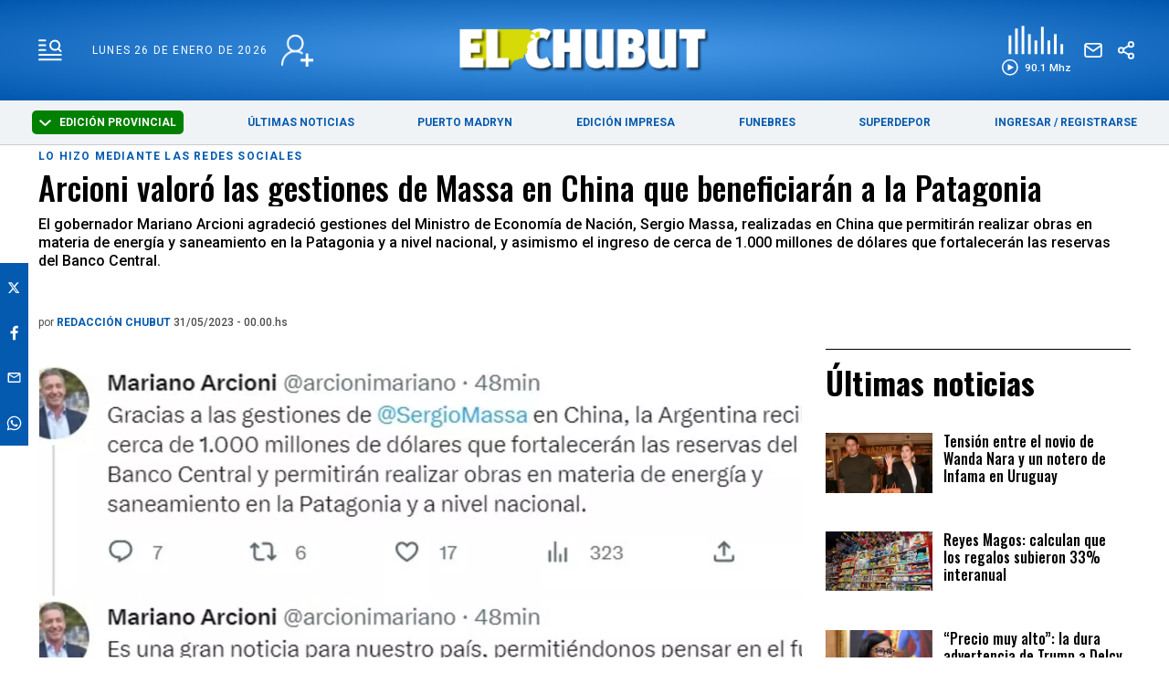

--- FILE ---
content_type: text/html; charset=utf-8
request_url: https://www.elchubut.com.ar/regionales/2023-5-30-22-36-0-arcioni-valoro-las-gestiones-de-massa-en-china-que-beneficiaran-a-la-patagonia
body_size: 43743
content:
<!doctype html><html  lang="es" i-amphtml-layout i-amphtml-no-boilerplate transformed="self;v=1"><head><meta charset="utf-8"><meta name="viewport" content="width=device-width, initial-scale=1, minimum-scale=1, user-scalable=yes"><link rel="preload" as="image" href="https://pxbcdn.elchubut.com.ar/chubut/052023/1685497045887.jpg?cw=723&ch=405&extw=a" media="(max-width: 767px)"><link rel="preload" as="image" href="https://pxbcdn.elchubut.com.ar/chubut/052023/1685497045887.jpg?cw=939&ch=526&extw=a" media="(min-width: 768px) and (max-width: 1023px)"><link rel="preload" as="image" href="https://pxbcdn.elchubut.com.ar/chubut/052023/1685497045887.jpg?cw=1315&ch=749&extw=a" media="(min-width: 1024px)"><link rel="preconnect" href="https://fonts.gstatic.com"><link rel="dns-prefetch" href="https://fonts.gstatic.com"><link as="script" crossorigin="anonymous" href="https://cdn.ampproject.org/v0.mjs" rel="modulepreload"><meta name="language" content="es"><meta name="robots" content="index, follow, max-snippet:-1, max-image-preview:large, max-video-preview:-1"><meta name="distribution" content="global"><meta name="rating" content="general"><meta itemprop="genre" content="News"><meta http-equiv="X-UA-Compatible" content="IE=edge"><meta http-equiv="Content-Type" content="text/html; charset=utf-8"><meta name="twitter:card" content="summary_large_image"><meta name="twitter:site" content="[object Object]"><meta property="og:title" content="Arcioni valoró las gestiones de Massa en China que beneficiarán a la Patagonia - Últimas Noticias: El Chubut"><meta name="twitter:title" content="Arcioni valoró las gestiones de Massa en China que beneficiarán a la Patagonia - Últimas Noticias: El Chubut"><meta name="twitter:creator" content="[object Object]"><meta property="og:site_name" content="El Chubut"><meta itemprop="headline" content="Arcioni valoró las gestiones de Massa en China que beneficiarán a la Patagonia - Últimas Noticias: El Chubut"><meta name="publisher" content="El Chubut"><meta name="description" content="El gobernador Mariano Arcioni agradeció gestiones del Ministro de Economía de Nación, Sergio Massa, realizadas en China que permitirán realizar obras en materia de energía y saneamiento en la Patagonia y a nivel nacional, y asimismo el ingreso de cerca de 1.000 millones de dólares que fortalecerán las reservas del Banco Central."><meta itemprop="url" content="https://www.elchubut.com.ar/regionales/2023-5-30-22-36-0-arcioni-valoro-las-gestiones-de-massa-en-china-que-beneficiaran-a-la-patagonia"><meta property="og:url" content="https://www.elchubut.com.ar/regionales/2023-5-30-22-36-0-arcioni-valoro-las-gestiones-de-massa-en-china-que-beneficiaran-a-la-patagonia"><meta property="og:description" content="El gobernador Mariano Arcioni agradeció gestiones del Ministro de Economía de Nación, Sergio Massa, realizadas en China que permitirán realizar obras en materia de energía y saneamiento en la Patagonia y a nivel nacional, y asimismo el ingreso de cerca de 1.000 millones de dólares que fortalecerán las reservas del Banco Central."><meta name="twitter:description" content="El gobernador Mariano Arcioni agradeció gestiones del Ministro de Economía de Nación, Sergio Massa, realizadas en China que permitirán realizar obras en materia de energía y saneamiento en la Patagonia y a nivel nacional, y asimismo el ingreso de cerca de 1.000 millones de dólares que fortalecerán las reservas del Banco Central."><meta property="og:image" content="https://pxbcdn.elchubut.com.ar/chubut/052023/1685497045887.jpg?&cw=600&ch=365"><meta property="og:width" content="1200"><meta property="og:height" content="630"><meta name="twitter:image" content="https://pxbcdn.elchubut.com.ar/chubut/052023/1685497045887.jpg?&cw=600&ch=365"><meta property="fb:app_id" content="599601216900924"><meta name="author" content="El Chubut"><meta itemprop="author" content="El Chubut"><meta itemprop="name" content="El Chubut"><meta name="keywords" content><meta name="news_keywords" content><meta property="og:type" content="article"><meta itemprop="datePublished" content="2023-05-31T03:00:52.891Z"><meta itemprop="dateModified" content="2023-05-31T03:00:52.834Z"><meta property="fb:admins" content="@elchubut"><meta property="fb:admins" content="@elchubut"><meta property="fb:admins" content="@elchubut"><meta name="theme-color" content="#ffffff"><meta name="application-name" content="El Chubut"><meta name="apple-mobile-web-app-status-bar-style" content="black-translucent"><meta name="msapplication-TileImage" content="https://www.elchubut.com.ar/img/favicons/ms-icon-144x144.png"><style amp-runtime i-amphtml-version="012510081644000">html{overflow-x:hidden!important}html.i-amphtml-fie{height:100%!important;width:100%!important}html:not([amp4ads]),html:not([amp4ads]) body{height:auto!important}html:not([amp4ads]) body{margin:0!important}body{-webkit-text-size-adjust:100%;-moz-text-size-adjust:100%;-ms-text-size-adjust:100%;text-size-adjust:100%}html.i-amphtml-singledoc.i-amphtml-embedded{-ms-touch-action:pan-y pinch-zoom;touch-action:pan-y pinch-zoom}html.i-amphtml-fie>body,html.i-amphtml-singledoc>body{overflow:visible!important}html.i-amphtml-fie:not(.i-amphtml-inabox)>body,html.i-amphtml-singledoc:not(.i-amphtml-inabox)>body{position:relative!important}html.i-amphtml-ios-embed-legacy>body{overflow-x:hidden!important;overflow-y:auto!important;position:absolute!important}html.i-amphtml-ios-embed{overflow-y:auto!important;position:static}#i-amphtml-wrapper{overflow-x:hidden!important;overflow-y:auto!important;position:absolute!important;top:0!important;left:0!important;right:0!important;bottom:0!important;margin:0!important;display:block!important}html.i-amphtml-ios-embed.i-amphtml-ios-overscroll,html.i-amphtml-ios-embed.i-amphtml-ios-overscroll>#i-amphtml-wrapper{-webkit-overflow-scrolling:touch!important}#i-amphtml-wrapper>body{position:relative!important;border-top:1px solid transparent!important}#i-amphtml-wrapper+body{visibility:visible}#i-amphtml-wrapper+body .i-amphtml-lightbox-element,#i-amphtml-wrapper+body[i-amphtml-lightbox]{visibility:hidden}#i-amphtml-wrapper+body[i-amphtml-lightbox] .i-amphtml-lightbox-element{visibility:visible}#i-amphtml-wrapper.i-amphtml-scroll-disabled,.i-amphtml-scroll-disabled{overflow-x:hidden!important;overflow-y:hidden!important}amp-instagram{padding:54px 0px 0px!important;background-color:#fff}amp-iframe iframe{box-sizing:border-box!important}[amp-access][amp-access-hide]{display:none}[subscriptions-dialog],body:not(.i-amphtml-subs-ready) [subscriptions-action],body:not(.i-amphtml-subs-ready) [subscriptions-section]{display:none!important}amp-experiment,amp-live-list>[update]{display:none}amp-list[resizable-children]>.i-amphtml-loading-container.amp-hidden{display:none!important}amp-list [fetch-error],amp-list[load-more] [load-more-button],amp-list[load-more] [load-more-end],amp-list[load-more] [load-more-failed],amp-list[load-more] [load-more-loading]{display:none}amp-list[diffable] div[role=list]{display:block}amp-story-page,amp-story[standalone]{min-height:1px!important;display:block!important;height:100%!important;margin:0!important;padding:0!important;overflow:hidden!important;width:100%!important}amp-story[standalone]{background-color:#000!important;position:relative!important}amp-story-page{background-color:#757575}amp-story .amp-active>div,amp-story .i-amphtml-loader-background{display:none!important}amp-story-page:not(:first-of-type):not([distance]):not([active]){transform:translateY(1000vh)!important}amp-autocomplete{position:relative!important;display:inline-block!important}amp-autocomplete>input,amp-autocomplete>textarea{padding:0.5rem;border:1px solid rgba(0,0,0,.33)}.i-amphtml-autocomplete-results,amp-autocomplete>input,amp-autocomplete>textarea{font-size:1rem;line-height:1.5rem}[amp-fx^=fly-in]{visibility:hidden}amp-script[nodom],amp-script[sandboxed]{position:fixed!important;top:0!important;width:1px!important;height:1px!important;overflow:hidden!important;visibility:hidden}
/*# sourceURL=/css/ampdoc.css*/[hidden]{display:none!important}.i-amphtml-element{display:inline-block}.i-amphtml-blurry-placeholder{transition:opacity 0.3s cubic-bezier(0.0,0.0,0.2,1)!important;pointer-events:none}[layout=nodisplay]:not(.i-amphtml-element){display:none!important}.i-amphtml-layout-fixed,[layout=fixed][width][height]:not(.i-amphtml-layout-fixed){display:inline-block;position:relative}.i-amphtml-layout-responsive,[layout=responsive][width][height]:not(.i-amphtml-layout-responsive),[width][height][heights]:not([layout]):not(.i-amphtml-layout-responsive),[width][height][sizes]:not(img):not([layout]):not(.i-amphtml-layout-responsive){display:block;position:relative}.i-amphtml-layout-intrinsic,[layout=intrinsic][width][height]:not(.i-amphtml-layout-intrinsic){display:inline-block;position:relative;max-width:100%}.i-amphtml-layout-intrinsic .i-amphtml-sizer{max-width:100%}.i-amphtml-intrinsic-sizer{max-width:100%;display:block!important}.i-amphtml-layout-container,.i-amphtml-layout-fixed-height,[layout=container],[layout=fixed-height][height]:not(.i-amphtml-layout-fixed-height){display:block;position:relative}.i-amphtml-layout-fill,.i-amphtml-layout-fill.i-amphtml-notbuilt,[layout=fill]:not(.i-amphtml-layout-fill),body noscript>*{display:block;overflow:hidden!important;position:absolute;top:0;left:0;bottom:0;right:0}body noscript>*{position:absolute!important;width:100%;height:100%;z-index:2}body noscript{display:inline!important}.i-amphtml-layout-flex-item,[layout=flex-item]:not(.i-amphtml-layout-flex-item){display:block;position:relative;-ms-flex:1 1 auto;flex:1 1 auto}.i-amphtml-layout-fluid{position:relative}.i-amphtml-layout-size-defined{overflow:hidden!important}.i-amphtml-layout-awaiting-size{position:absolute!important;top:auto!important;bottom:auto!important}i-amphtml-sizer{display:block!important}@supports (aspect-ratio:1/1){i-amphtml-sizer.i-amphtml-disable-ar{display:none!important}}.i-amphtml-blurry-placeholder,.i-amphtml-fill-content{display:block;height:0;max-height:100%;max-width:100%;min-height:100%;min-width:100%;width:0;margin:auto}.i-amphtml-layout-size-defined .i-amphtml-fill-content{position:absolute;top:0;left:0;bottom:0;right:0}.i-amphtml-replaced-content,.i-amphtml-screen-reader{padding:0!important;border:none!important}.i-amphtml-screen-reader{position:fixed!important;top:0px!important;left:0px!important;width:4px!important;height:4px!important;opacity:0!important;overflow:hidden!important;margin:0!important;display:block!important;visibility:visible!important}.i-amphtml-screen-reader~.i-amphtml-screen-reader{left:8px!important}.i-amphtml-screen-reader~.i-amphtml-screen-reader~.i-amphtml-screen-reader{left:12px!important}.i-amphtml-screen-reader~.i-amphtml-screen-reader~.i-amphtml-screen-reader~.i-amphtml-screen-reader{left:16px!important}.i-amphtml-unresolved{position:relative;overflow:hidden!important}.i-amphtml-select-disabled{-webkit-user-select:none!important;-ms-user-select:none!important;user-select:none!important}.i-amphtml-notbuilt,[layout]:not(.i-amphtml-element),[width][height][heights]:not([layout]):not(.i-amphtml-element),[width][height][sizes]:not(img):not([layout]):not(.i-amphtml-element){position:relative;overflow:hidden!important;color:transparent!important}.i-amphtml-notbuilt:not(.i-amphtml-layout-container)>*,[layout]:not([layout=container]):not(.i-amphtml-element)>*,[width][height][heights]:not([layout]):not(.i-amphtml-element)>*,[width][height][sizes]:not([layout]):not(.i-amphtml-element)>*{display:none}amp-img:not(.i-amphtml-element)[i-amphtml-ssr]>img.i-amphtml-fill-content{display:block}.i-amphtml-notbuilt:not(.i-amphtml-layout-container),[layout]:not([layout=container]):not(.i-amphtml-element),[width][height][heights]:not([layout]):not(.i-amphtml-element),[width][height][sizes]:not(img):not([layout]):not(.i-amphtml-element){color:transparent!important;line-height:0!important}.i-amphtml-ghost{visibility:hidden!important}.i-amphtml-element>[placeholder],[layout]:not(.i-amphtml-element)>[placeholder],[width][height][heights]:not([layout]):not(.i-amphtml-element)>[placeholder],[width][height][sizes]:not([layout]):not(.i-amphtml-element)>[placeholder]{display:block;line-height:normal}.i-amphtml-element>[placeholder].amp-hidden,.i-amphtml-element>[placeholder].hidden{visibility:hidden}.i-amphtml-element:not(.amp-notsupported)>[fallback],.i-amphtml-layout-container>[placeholder].amp-hidden,.i-amphtml-layout-container>[placeholder].hidden{display:none}.i-amphtml-layout-size-defined>[fallback],.i-amphtml-layout-size-defined>[placeholder]{position:absolute!important;top:0!important;left:0!important;right:0!important;bottom:0!important;z-index:1}amp-img[i-amphtml-ssr]:not(.i-amphtml-element)>[placeholder]{z-index:auto}.i-amphtml-notbuilt>[placeholder]{display:block!important}.i-amphtml-hidden-by-media-query{display:none!important}.i-amphtml-element-error{background:red!important;color:#fff!important;position:relative!important}.i-amphtml-element-error:before{content:attr(error-message)}i-amp-scroll-container,i-amphtml-scroll-container{position:absolute;top:0;left:0;right:0;bottom:0;display:block}i-amp-scroll-container.amp-active,i-amphtml-scroll-container.amp-active{overflow:auto;-webkit-overflow-scrolling:touch}.i-amphtml-loading-container{display:block!important;pointer-events:none;z-index:1}.i-amphtml-notbuilt>.i-amphtml-loading-container{display:block!important}.i-amphtml-loading-container.amp-hidden{visibility:hidden}.i-amphtml-element>[overflow]{cursor:pointer;position:relative;z-index:2;visibility:hidden;display:initial;line-height:normal}.i-amphtml-layout-size-defined>[overflow]{position:absolute}.i-amphtml-element>[overflow].amp-visible{visibility:visible}template{display:none!important}.amp-border-box,.amp-border-box *,.amp-border-box :after,.amp-border-box :before{box-sizing:border-box}amp-pixel{display:none!important}amp-analytics,amp-auto-ads,amp-story-auto-ads{position:fixed!important;top:0!important;width:1px!important;height:1px!important;overflow:hidden!important;visibility:hidden}amp-story{visibility:hidden!important}html.i-amphtml-fie>amp-analytics{position:initial!important}[visible-when-invalid]:not(.visible),form [submit-error],form [submit-success],form [submitting]{display:none}amp-accordion{display:block!important}@media (min-width:1px){:where(amp-accordion>section)>:first-child{margin:0;background-color:#efefef;padding-right:20px;border:1px solid #dfdfdf}:where(amp-accordion>section)>:last-child{margin:0}}amp-accordion>section{float:none!important}amp-accordion>section>*{float:none!important;display:block!important;overflow:hidden!important;position:relative!important}amp-accordion,amp-accordion>section{margin:0}amp-accordion:not(.i-amphtml-built)>section>:last-child{display:none!important}amp-accordion:not(.i-amphtml-built)>section[expanded]>:last-child{display:block!important}
/*# sourceURL=/css/ampshared.css*/</style><script async src="https://cdn.ampproject.org/v0.mjs" type="module" crossorigin="anonymous"></script><script async nomodule src="https://cdn.ampproject.org/v0.js"></script><script async src="https://cdn.ampproject.org/v0/amp-analytics-0.1.mjs" custom-element="amp-analytics" type="module" crossorigin="anonymous"></script><script async nomodule src="https://cdn.ampproject.org/v0/amp-analytics-0.1.js" custom-element="amp-analytics"></script><script async custom-element="amp-audio" src="https://cdn.ampproject.org/v0/amp-audio-0.1.mjs" type="module" crossorigin="anonymous"></script><script async nomodule src="https://cdn.ampproject.org/v0/amp-audio-0.1.js" custom-element="amp-audio"></script><script async src="https://cdn.ampproject.org/v0/amp-bind-0.1.mjs" custom-element="amp-bind" type="module" crossorigin="anonymous"></script><script async nomodule src="https://cdn.ampproject.org/v0/amp-bind-0.1.js" custom-element="amp-bind"></script><script async src="https://cdn.ampproject.org/v0/amp-facebook-0.1.mjs" custom-element="amp-facebook" type="module" crossorigin="anonymous"></script><script async nomodule src="https://cdn.ampproject.org/v0/amp-facebook-0.1.js" custom-element="amp-facebook"></script><script async custom-element="amp-facebook-comments" src="https://cdn.ampproject.org/v0/amp-facebook-comments-0.1.mjs" type="module" crossorigin="anonymous"></script><script async nomodule src="https://cdn.ampproject.org/v0/amp-facebook-comments-0.1.js" custom-element="amp-facebook-comments"></script><script async src="https://cdn.ampproject.org/v0/amp-form-0.1.mjs" custom-element="amp-form" type="module" crossorigin="anonymous"></script><script async nomodule src="https://cdn.ampproject.org/v0/amp-form-0.1.js" custom-element="amp-form"></script><script async src="https://cdn.ampproject.org/v0/amp-lightbox-0.1.mjs" custom-element="amp-lightbox" type="module" crossorigin="anonymous"></script><script async nomodule src="https://cdn.ampproject.org/v0/amp-lightbox-0.1.js" custom-element="amp-lightbox"></script><script async src="https://cdn.ampproject.org/v0/amp-sidebar-0.1.mjs" custom-element="amp-sidebar" type="module" crossorigin="anonymous"></script><script async nomodule src="https://cdn.ampproject.org/v0/amp-sidebar-0.1.js" custom-element="amp-sidebar"></script><script async src="https://cdn.ampproject.org/v0/amp-social-share-0.1.mjs" custom-element="amp-social-share" type="module" crossorigin="anonymous"></script><script async nomodule src="https://cdn.ampproject.org/v0/amp-social-share-0.1.js" custom-element="amp-social-share"></script><script async src="https://cdn.ampproject.org/v0/amp-twitter-0.1.mjs" custom-element="amp-twitter" type="module" crossorigin="anonymous"></script><script async nomodule src="https://cdn.ampproject.org/v0/amp-twitter-0.1.js" custom-element="amp-twitter"></script><script async src="https://cdn.ampproject.org/v0/amp-youtube-0.1.mjs" custom-element="amp-youtube" type="module" crossorigin="anonymous"></script><script async nomodule src="https://cdn.ampproject.org/v0/amp-youtube-0.1.js" custom-element="amp-youtube"></script><script custom-element="google-ads" async src="https://pagead2.googlesyndication.com/pagead/js/adsbygoogle.js?client=ca-pub-9194370909601892" crossorigin="anonymous"></script><script custom-element="swiper_home" src="https://unpkg.com/swiper@8/swiper-bundle.min.js"></script><link rel="shortcut icon" href="https://www.elchubut.com.ar/img/favicons/favicon.ico"><link rel="icon" type="image/png" sizes="36x36" href="https://www.elchubut.com.ar/img/favicons/android-icon-36x36.png"><link rel="icon" type="image/png" sizes="48x48" href="https://www.elchubut.com.ar/img/favicons/android-icon-48x48.png"><link rel="icon" type="image/png" sizes="72x72" href="https://www.elchubut.com.ar/img/favicons/android-icon-72x72.png"><link rel="icon" type="image/png" sizes="96x96" href="https://www.elchubut.com.ar/img/favicons/android-icon-96x96.png"><link rel="icon" type="image/png" sizes="144x144" href="https://www.elchubut.com.ar/img/favicons/android-icon-144x144.png"><link rel="icon" type="image/png" sizes="192x192" href="https://www.elchubut.com.ar/img/favicons/android-icon-192x192.png"><link href="https://fonts.googleapis.com/css2?family=Oswald:wght@700&display=swap" rel="stylesheet"><link href="https://fonts.googleapis.com/css2?family=Roboto:wght@400;500;700;900&display=swap" rel="stylesheet"><link href="https://fonts.googleapis.com/css2?family=Rubik:wght@300;400;500;600;700;800;900&display=swap" rel="stylesheet"><link href="https://fonts.googleapis.com/css2?family=Oswald:wght@500&family=Roboto:wght@500;700&display=swap" rel="stylesheet"><link rel="stylesheet" href="https://unpkg.com/swiper@8/swiper-bundle.min.css"><script>document.addEventListener('DOMContentLoaded', function() {
              function getCookie(name) {
                  var value = "; " + document.cookie;
                  var parts = value.split("; " + name + "=");
                  if (parts.length == 2) return parts.pop().split(";").shift();
              }
        
             initMenuHmburguesa();
        
             displaySelectorEdicion();
        
              if (getCookie('susc_usuario')) {
                  displayElements('.logged-in', 'block');
                  displayElements('.logged-out', 'none');
              } else {
                  displayElements('.logged-in', 'none');
                  displayElements('.logged-out', 'block');
              }
        
              // subscription status
              if (getCookie('susc_plan')) {
                  displayElements('.subscriber-only', 'block');
              } else {
                  displayElements('.subscriber-only', 'none');
              }
        
              // PDF access
              if (getCookie('susc_pdf')) {
                  displayElements('.pdf-access', 'block');
              } else {
                  displayElements('.pdf-access', 'none');
              }
        
            let loggedIn = !!getCookie('susc_usuario');
            let hasSubscription = !!getCookie('susc_plan')
            let hasPdfAccess = !!getCookie('susc_pdf');
            let editionLink = document.querySelector('.edition-link');
            let editionButtonLink = document.querySelector('.edition-button-link');
            let edicionimpNav = document.querySelector('.edicionimp__nav-comprar');
            if(editionLink){
               if (hasPdfAccess) {
                    editionLink.href = 'https://usuarios.elchubut.com.ar';
                    editionButtonLink.href = 'https://usuarios.elchubut.com.ar';
                    editionButtonLink.innerText = "LEER EDICIÓN DIGITAL"
                    edicionimpNav.classList.add('has-access');  
                    edicionimpNav.classList.remove('no-access'); 
        
                } else {
                    editionLink.href = '/suscripcion';
                    editionButtonLink.href = '/suscripcion';
                    editionButtonLink.innerText = "SUSCRIBIRSE";
                    edicionimpNav.classList.add('no-access');   
                    edicionimpNav.classList.remove('has-access'); 
                }
        
            }
           
            let nota = document.querySelector('.nota');
        
            if (nota) {
                if (nota.getAttribute('data-nota-member') === 'true') {
                    nota.innerHTML = loggedIn && hasSubscription ? nota.innerHTML : getSubscriptionModalHTML();
                } else {
                    nota.innerHTML = nota.innerHTML;
                }
            }
          });
        
          function displayElements(selector, displayStyle) {
              var elements = document.querySelectorAll(selector);
              for (var i = 0; i < elements.length; i++) {
                  elements[i].style.display = displayStyle;
              }
          }
        
         function displaySelectorEdicion() {
          const dropdownToggle = document.getElementById('edition-dropdown');
          const optionsList = document.getElementById('edition-options');
          if (!dropdownToggle || !optionsList) return;
        
          const editions = [
            { value: 'chubut', label: 'Edición Provincial' },
            { value: 'madryn', label: 'PUERTO MADRYN' }
          ];
        
          const currentEdition = getCookie('edition') || 'chubut';
          const currentLabel = editions.find(e => e.value === currentEdition)?.label || 'Chubut';
          dropdownToggle.classList.add(currentEdition);
         
            dropdownToggle.innerHTML = `
            <svg width="13" height="7" viewBox="0 0 13 7" fill="none" xmlns="http://www.w3.org/2000/svg" style="margin-right: 6px; vertical-align: middle;">
              <path fill-rule="evenodd" clip-rule="evenodd" d="M5.77789 6.72168L-5.87545e-08 1.34414L1.44422 -5.05119e-07L6.5 4.70546L11.5558 -6.31287e-08L13 1.34415L7.22211 6.72168C7.03057 6.89989 6.77083 7 6.5 7C6.22917 7 5.96943 6.89989 5.77789 6.72168Z" fill="#ffffff"/>
            </svg>
            ${currentLabel}
          `;
        
        
          optionsList.innerHTML = '';
        
          editions.forEach(e => {
            if (e.value !== currentEdition) {
              const li = document.createElement('li');
              li.textContent = e.label;
              li.style.cursor = 'pointer';
              li.addEventListener('click', () => {
                document.cookie = `edition=${e.value}; path=/; max-age=31536000`;
                const redirectPath = e.value === 'madryn' ? '/puerto-madryn' : '/';
                window.location.href = redirectPath;
              });
              optionsList.appendChild(li);
            }
          });
        
          dropdownToggle.addEventListener('click', () => {
            optionsList.style.display = optionsList.style.display === 'none' ? 'block' : 'none';
          });
        
         
          document.addEventListener('click', (event) => {
            if (!dropdownToggle.contains(event.target) && !optionsList.contains(event.target)) {
              optionsList.style.display = 'none';
            }
          });
        }
        
        
          function getCookie(name) {
            const value = `; ${document.cookie}`;
            const parts = value.split(`; ${name}=`);
            if (parts.length === 2) return parts.pop().split(';').shift();
          }
        
        
          function initMenuHmburguesa() {
            const hamburger = document.getElementById('hamburger');
            if (!hamburger) return;
        
            hamburger.addEventListener('click', function() {
              this.classList.toggle('is-active');
            });
          }
        
        
        
        
          function getSubscriptionModalHTML() {
                return `
                    <section class="suscripcion-modal">
                        <div class="container item is-12">
                            <h3 class="suscripcion-modal__tag">Contenido exclusivo para suscriptores</h3>
                            <p class="suscripcion-modal__title">
                                Si querés leer la nota completa, suscribite a uno de nuestros planes. 
                            </p>
                            <p class="center"><a href="/suscripcion" class="btn-member">SUSCRIBITE</a></p>
                        </div>
                        <section class="">
                            <div class="container">
                                <div class="grid">
                                    <div class="item is-12"><p class="suscripcion-modal__title">Si sos suscriptor ingresá: <a href="/login#ingresar" class="btn-member">INGRESAR</a> </p></div>
                                </div>
                            </div>
                        </section>
                    </section>
                `;
          }</script><style>.edicionimp__nav-comprar{
                background-color: red;
            }</style><script type="application/ld+json">{"@context":"http://schema.org","@type":"NewsArticle","@id":"https://www.elchubut.com.ar/nota/2023-5-30-22-36-0-arcioni-valoro-las-gestiones-de-massa-en-china-que-beneficiaran-a-la-patagonia","name":"","genre":"News","datePublished":"2023-05-31T03:00:52.891Z","author":{"@type":"Organization","name":"El Chubut"},"dateModified":"2023-05-31T03:00:52.834Z","mainEntityOfPage":{"@type":"NewsArticle","@id":"https://www.elchubut.com.ar/nota/2023-5-30-22-36-0-arcioni-valoro-las-gestiones-de-massa-en-china-que-beneficiaran-a-la-patagonia"},"headline":"Arcioni valoró las gestiones de Massa en China que beneficiarán a la Patagonia","description":"El gobernador Mariano Arcioni agradeció gestiones del Ministro de Economía de Nación, Sergio Massa, realizadas en China que permitirán realizar obras en materia de energía y saneamiento en la Patagonia y a nivel nacional, y asimismo el ingreso de cerca de 1.000 millones de dólares que fortalecerán las reservas del Banco Central.","alternativeHeadline":"LO HIZO MEDIANTE LAS REDES SOCIALES","publisher":{"@type":"NewsMediaOrganization","name":"El Chubut","url":"https://www.elchubut.com.ar","sameAs":["https://www.twitter.com/elchubut","https://www.facebook.com/diarioelchubut/","https://www.instagram.com/diarioelchubut/","https://www.youtube.com/c/DiarioELCHUBUTwebTV"],"logo":{"@type":"ImageObject","url":"https://www.elchubut.com.ar/img/logo-amp-js3.png","width":600,"height":60}},"articleSection":"Regionales,Edición impresa","thumbnailUrl ":"https://pxbcdn.elchubut.com.ar/chubut/052023/1685497045887.jpg?cw=696\u0026ch=425","image":{"@type":"ImageObject","url":"https://pxbcdn.elchubut.com.ar/chubut/052023/1685497045887.jpg","width":642,"height":392}}</script><style amp-custom>abbr,address,article,aside,audio,b,blockquote,body,caption,cite,code,dd,del,dfn,div,dl,dt,em,fieldset,figure,footer,form,h1,h2,h3,h4,h5,h6,header,html,i,iframe,img,ins,kbd,label,legend,li,main,mark,menu,nav,object,ol,p,pre,q,samp,section,small,span,strong,sub,sup,table,tbody,td,tfoot,th,thead,time,tr,ul,var,video{margin:0;padding:0;border:0;outline:0;font-size:100%;vertical-align:baseline;background:transparent}article,aside,details,figcaption,figure,footer,header,main,menu,nav,section,summary{display:block}*,:after,:before{-webkit-box-sizing:border-box;-moz-box-sizing:border-box;-ms-box-sizing:border-box;-o-box-sizing:border-box;box-sizing:border-box}img{max-width:100%;border-width:0;vertical-align:middle;-ms-interpolation-mode:bicubic}button{border:0;background-color:transparent}form{margin:0 0 1.5}form fieldset{margin-bottom:1.5;padding:0;border-width:0}form legend{display:block;width:100%;margin-bottom:3;padding:0;color:#4d4d4d;border:0;border-bottom:1px solid #bfbfbf;white-space:normal}form legend small{font-size:.6rem;color:#bfbfbf}form p{margin-bottom:.75}form ul{list-style-type:none;margin:0 0 1.5;padding:0}form br{display:none}button,input,label,select,textarea{border-radius:3px;vertical-align:baseline}button,input,select,textarea{font-family:Roboto,sans-serif;-webkit-box-sizing:border-box;-moz-box-sizing:border-box;-ms-box-sizing:border-box;box-sizing:border-box}label{margin-bottom:.1875;font-weight:700;cursor:pointer}input,label,select,textarea{display:inline-block;color:#4d4d4d}input,select,textarea{vertical-align:middle;width:100%;padding:4px;margin-bottom:1.5;background-color:#fff;border:1px solid #bfbfbf;-webkit-appearance:none;-moz-appearance:none;appearance:none}input:hover,select:hover,textarea:hover{border-color:grey}.input-small{width:60px}.input-medium{width:150px}.input-big{width:300px}input[type=image]{width:auto;height:auto;padding:0;margin:3px 0;line-height:normal;cursor:pointer}input[type=checkbox],input[type=radio]{width:12px;height:12px;padding:0;margin:0 3px 0 0;line-height:normal;cursor:pointer;background-color:#fff}input[type=checkbox]:checked,input[type=radio]:checked{background-color:#bfbfbf;border-color:#fff;border-width:1px;box-shadow:0 0 0 1px #bfbfbf}input[type=checkbox]+label,input[type=radio]+label{margin-right:24px}input[type=radio]{border-radius:100%}label input[type=checkbox],label input[type=radio]{margin-right:6px}input[type=image]{border:0}input[type=file],input[type=image]{-webkit-box-shadow:none;box-shadow:none}input[type=file]{width:auto;padding:initial;line-height:normal;border:initial;background-color:transparent;background-color:initial}input[type=button],input[type=reset],input[type=submit]{width:auto;height:auto;cursor:pointer;overflow:visible}textarea{resize:vertical;height:auto;overflow:auto;vertical-align:top}input[type=hidden]{display:none}input[disabled],input[readonly],select[disabled],select[readonly],textarea[disabled],textarea[readonly]{-webkit-opacity:.5;-moz-opacity:.5;opacity:.5;cursor:not-allowed}input:focus,textarea:focus{border-color:#045aaf,40%;box-shadow:0 0 1px 1px #bfbfbf;outline:0}::-webkit-input-placeholder{font-size:1rem;color:#fff}input:-moz-placeholder{font-size:1rem;color:#fff}input[type=search]::-webkit-search-cancel-button,input[type=search]::-webkit-search-decoration,input[type=search]::-webkit-search-results-button,input[type=search]::-webkit-search-results-decoration{display:none}.field:not(:last-child){margin-bottom:15px}.field .label{color:#363636;display:block;font-size:1rem;font-weight:700}.field .label:not(:last-child){margin-bottom:.5em}.field .control{box-sizing:border-box;clear:both;font-size:1rem;position:relative;text-align:inherit}.field select{background:url(http://cdn1.iconfinder.com/data/icons/cc_mono_icon_set/blacks/16x16/br_down.png) no-repeat 99%}.btn--brand,.btn--brand-color{display:inline-block;line-height:normal;color:#4d4d4d;text-align:center;vertical-align:middle;font-size:1rem;white-space:nowrap;background-color:transparent;border:solid;border-width:1px 1px 2px;cursor:pointer;margin:0;padding:8px 16px;border-radius:3px;-webkit-transition:all .3s ease-in;-moz-transition:all .3s ease-in;-ms-transition:all .3s ease-in;-o-transition:all .3s ease-in;transition:all .3s ease-in}.btn--brand-color:hover,.btn--brand:hover{text-decoration:none;color:#4d4d4d}.btn--brand-color:active,.btn--brand-color:focus,.btn--brand:active,.btn--brand:focus{outline:0}.btn--brand-color:visited,.btn--brand:visited{color:#4d4d4d}.btn--brand,.btn--brand:hover,.btn--brand:visited{color:#045aaf}.btn--brand-color{background-color:#045aaf;color:#fff;border-radius:4px;margin:15px 0}.btn--brand-color:hover,.btn--brand-color:visited{color:#fff}.btn--link,.btn--link:hover,.btn--link:visited{color:#045aaf}a{text-decoration:none;outline:0}a,a:hover,a:visited{color:color-brand(color-brand)}a:hover{text-decoration:underline}a:focus{outline:thin dotted;color:color-brand(color-brand)}a:active,a:hover{outline:0}h1,h2,h3,h4,h5,h6{margin:0;font-family:Roboto,sans-serif;font-weight:400;color:inherit;text-rendering:optimizelegibility}h1.altheader,h2.altheader,h3.altheader,h4.altheader,h5.altheader,h6.altheader{color:#4d4d4d;text-transform:uppercase;display:block}.h1,h1{font-size:2.5rem}.h1,.h2,h1,h2{margin-bottom:0;line-height:1.5}.h2,h2{font-size:2.4rem}.h3,h3{font-size:2.1rem}.h3,.h4,h3,h4{margin-bottom:0;line-height:1.5}.h4,h4{font-size:1.8rem}.h5,h5{font-size:1.6rem}.h5,.h6,h5,h6{margin-bottom:0;line-height:1.5}.h6,h6{font-size:1.4rem}address,dl,ol,p,ul{margin-bottom:1.5;line-height:1.5}small{font-size:.6rem;color:#4d4d4d}ol,ul{margin:0 0 1.5;padding:0 0 0 24px}li ol,li ul{margin:0}blockquote{margin:0 0 1.5;padding-left:24px;border-left:2px solid #f2f2f2;font-family:Oswald,sans-serif;font-style:normal}blockquote p{font-size:.8rem;color:#4d4d4d;line-height:1.5}blockquote p,q{font-style:italic}q{quotes:none}blockquote p:after,blockquote p:before,q:after,q:before{content:""}cite{font-style:normal}dd,dl{margin-bottom:1.5}dt{font-weight:700}.dl-horizontal dt{float:left;clear:left;width:20.25%;text-align:right}.dl-horizontal dd{margin-left:22.78%}abbr[title]{border-bottom:1px dotted #f2f2f2;cursor:help}b,strong{font-weight:700}dfn{font-style:italic}ins{background-color:#fff;text-decoration:none}ins,mark{color:#4d4d4d}mark{background-color:#ff0}code,kbd,pre,samp{font-family:Courier New,monospace;font-size:.8rem;line-height:1.5}code{background-color:#f5f2f0;padding:.1em .3em;border-radius:3px}pre{white-space:pre;white-space:pre-wrap;word-wrap:break-word}sub,sup{position:relative;font-size:.6rem;line-height:0;vertical-align:1.5}sup{top:-.5em}sub{bottom:-.25em}hr{clear:both;display:block;margin:1.5 0;padding:0;height:1px;border:0;border-top:1px solid #f2f2f2}.intro{font-weight:700}.font-x-small{font-size:.6rem}.font-small{font-size:.8rem}.font-normal{font-size:1rem}.font-big{font-size:1.5rem}.font-huge{font-size:2rem}.m-none{margin:0}.p-none{padding:0}.m-t-none{margin-top:0}.p-t-none{padding-top:0}.m-r-none{margin-right:0}.p-r-none{padding-right:0}.m-b-none{margin-bottom:0}.p-b-none{padding-bottom:0}.m-l-none{margin-left:0}.p-l-none{padding-left:0}.m-xxs{margin:.125rem}.p-xxs{padding:.125rem}.m-t-xxs{margin-top:.125rem}.p-t-xxs{padding-top:.125rem}.m-r-xxs{margin-right:.125rem}.p-r-xxs{padding-right:.125rem}.m-b-xxs{margin-bottom:.125rem}.p-b-xxs{padding-bottom:.125rem}.m-l-xxs{margin-left:.125rem}.p-l-xxs{padding-left:.125rem}.m-xs{margin:.25rem}.p-xs{padding:.25rem}.m-t-xs{margin-top:.25rem}.p-t-xs{padding-top:.25rem}.m-r-xs{margin-right:.25rem}.p-r-xs{padding-right:.25rem}.m-b-xs{margin-bottom:.25rem}.p-b-xs{padding-bottom:.25rem}.m-l-xs{margin-left:.25rem}.p-l-xs{padding-left:.25rem}.m-sm{margin:.5rem}.p-sm{padding:.5rem}.m-t-sm{margin-top:.5rem}.p-t-sm{padding-top:.5rem}.m-r-sm{margin-right:.5rem}.p-r-sm{padding-right:.5rem}.m-b-sm{margin-bottom:.5rem}.p-b-sm{padding-bottom:.5rem}.m-l-sm{margin-left:.5rem}.p-l-sm{padding-left:.5rem}.m-md{margin:1rem}.p-md{padding:1rem}.m-t-md{margin-top:1rem}.p-t-md{padding-top:1rem}.m-r-md{margin-right:1rem}.p-r-md{padding-right:1rem}.m-b-md{margin-bottom:1rem}.p-b-md{padding-bottom:1rem}.m-l-md{margin-left:1rem}.p-l-md{padding-left:1rem}.m-lg{margin:2rem}.p-lg{padding:2rem}.m-t-lg{margin-top:2rem}.p-t-lg{padding-top:2rem}.m-r-lg{margin-right:2rem}.p-r-lg{padding-right:2rem}.m-b-lg{margin-bottom:2rem}.p-b-lg{padding-bottom:2rem}.m-l-lg{margin-left:2rem}.p-l-lg{padding-left:2rem}.m-xl{margin:4rem}.p-xl{padding:4rem}.m-t-xl{margin-top:4rem}.p-t-xl{padding-top:4rem}.m-r-xl{margin-right:4rem}.p-r-xl{padding-right:4rem}.m-b-xl{margin-bottom:4rem}.p-b-xl{padding-bottom:4rem}.m-l-xl{margin-left:4rem}.p-l-xl{padding-left:4rem}.m-xxl{margin:8rem}.p-xxl{padding:8rem}.m-t-xxl{margin-top:8rem}.p-t-xxl{padding-top:8rem}.m-r-xxl{margin-right:8rem}.p-r-xxl{padding-right:8rem}.m-b-xxl{margin-bottom:8rem}.p-b-xxl{padding-bottom:8rem}.m-l-xxl{margin-left:8rem}.p-l-xxl{padding-left:8rem}.dropdown{display:inline-block;position:relative}.dropdown .dd-button{display:inline-block;border:1px solid grey;border-radius:4px;padding:10px 30px 10px 20px;background-color:#fff;cursor:pointer;white-space:nowrap}.dropdown .dd-input{display:none}.dropdown .dd-menu{position:absolute;top:100%;border:1px solid #ccc;border-radius:4px;padding:0;margin:2px 0 0;box-shadow:0 0 6px 0 rgba(0,0,0,.1);background-color:#fff;list-style-type:none}.dropdown .dd-input+.dd-menu{display:none}.dropdown .dd-input:checked+.dd-menu{display:block}.dropdown .dd-menu li{padding:10px 20px;cursor:pointer;white-space:nowrap}.dropdown .dd-menu li:hover{background-color:#f6f6f6}.dropdown .dd-menu li a{display:block;margin:-10px -20px;padding:10px 20px}.dropdown .dd-menu li.divider{padding:0;border-bottom:1px solid #ccc}.dropdown.dd-top .dd-menu{bottom:100%;top:auto}.dropdown.dd-right .dd-menu{right:0}.chevron:before{content:"";display:inline-block;height:10px;left:2px;position:relative;top:5px;transform:rotate(-45deg);vertical-align:top;width:10px;border-color:#000;border-style:solid;border-width:2px 2px 0 0}.chevron.right:before{left:0;transform:rotate(45deg)}.chevron.left:before{left:4px;transform:rotate(-135deg)}.chevron.bottom:before{top:0;transform:rotate(135deg)}.dropdown_list{position:relative;display:inline-block}.dropdown_list:hover .dropdown-content{display:block}.dropdown_list .dropbtn{background-color:#4caf50;color:#fff;padding:16px;font-size:16px;border:0}.dropdown_list .dropbtn:focus,.dropdown_list .dropbtn:hover{background-color:#3e8e41}.dropdown_list .dropdown-content{display:none;position:absolute;background-color:#f1f1f1;min-width:160px;box-shadow:0 8px 16px 0 rgba(0,0,0,.2);z-index:1}.dropdown_list .dropdown-content a{color:#000;padding:12px 16px;text-decoration:none;display:block}.dropdown_list .dropdown-content a:hover{background-color:#ddd}.dropdown_list_btn{position:relative;display:inline-block}.dropdown_list_btn .dropbtn{background-color:#4caf50;color:#fff;padding:16px;font-size:16px;border:0;cursor:pointer}.dropdown_list_btn .dropbtn:focus,.dropdown_list_btn .dropbtn:hover{background-color:#3e8e41}.dropdown_list_btn .dropdown-content{display:none;position:absolute;background-color:#f1f1f1;min-width:160px;box-shadow:0 8px 16px 0 rgba(0,0,0,.2);z-index:1}.dropdown_list_btn .dropdown-content a{color:#000;padding:12px 16px;text-decoration:none;display:block}.dropdown_list_btn .dropdown-content a:hover{background-color:#ddd}.dropup_list_btn{position:relative;display:inline-block}.dropup_list_btn .dropbtn{background-color:#4caf50;color:#fff;padding:16px;font-size:16px;border:0;cursor:pointer}.dropup_list_btn .dropbtn:focus,.dropup_list_btn .dropbtn:hover{background-color:#3e8e41}.dropup_list_btn .dropup-content{display:none;position:absolute;background-color:#f1f1f1;min-width:160px;box-shadow:0 8px 16px 0 rgba(0,0,0,.2);z-index:1;bottom:50px}.dropup_list_btn .dropup-content a{color:#000;padding:12px 16px;text-decoration:none;display:block}.dropup_list_btn .dropup-content a:hover{background-color:#ddd}.menu .closer,.menu input,.menu input:checked~.opener,.menu ul{display:none}.menu input:checked~.closer,.menu input:checked~ul{display:flex}amp-img.contain img{object-fit:contain}amp-selector[role=tablist].tabs-with-selector [role=tab][selected]{outline:0;border-bottom:2px solid #045aaf}amp-selector[role=tablist].tabs-with-selector{display:flex}amp-selector[role=tablist].tabs-with-selector [role=tab]{width:100%;text-align:center;padding:.5rem}amp-selector.tabpanels [role=tabpanel]{display:none;padding:2rem}amp-selector.tabpanels [role=tabpanel][selected]{outline:0;display:block}amp-selector[role=tablist] [role=tab][selected]+[role=tabpanel]{display:block}amp-social-share{width:25px;height:25px}amp-carousel{margin:15px 0}/*!
         * Hamburgers
         * @description Tasty CSS-animated hamburgers
         * @author Jonathan Suh @jonsuh
         * @site https://jonsuh.com/hamburgers
         * @link https://github.com/jonsuh/hamburgers
         */.hamburger{padding:0;transition-property:opacity,filter;transition-duration:.15s;transition-timing-function:linear;font:inherit;color:inherit;text-transform:none;background-color:transparent;border:0;margin:0;overflow:visible}.hamburger-box{width:21px;height:18px;display:inline-block;position:relative}.hamburger-box:hover{opacity:1}.hamburger-inner{display:block;top:50%;margin-top:-1px}.hamburger-inner,.hamburger-inner:after,.hamburger-inner:before{width:21px;height:2px;background-color:#fff;border-radius:4px;position:absolute;transition-property:transform;transition-duration:.15s;transition-timing-function:ease}.hamburger-inner:after,.hamburger-inner:before{content:"";display:block}.hamburger-inner:before{top:-8px;width:21px}.hamburger-inner:after{bottom:-8px}.hamburger--squeeze .hamburger-inner{transition-duration:75ms;transition-timing-function:cubic-bezier(.55,.055,.675,.19)}.hamburger--squeeze .hamburger-inner:before{transition:top 75ms ease .12s,opacity 75ms ease}.hamburger--squeeze .hamburger-inner:after{transition:bottom 75ms ease .12s,transform 75ms cubic-bezier(.55,.055,.675,.19)}.hamburger--squeeze.is-active .hamburger-inner{transform:rotate(45deg);transition-delay:.12s;transition-timing-function:cubic-bezier(.215,.61,.355,1)}.hamburger--squeeze.is-active .hamburger-inner:before{top:0;opacity:0;transition:top 75ms ease,opacity 75ms ease .12s}.hamburger--squeeze.is-active .hamburger-inner:after{bottom:0;transform:rotate(-90deg);transition:bottom 75ms ease,transform 75ms cubic-bezier(.215,.61,.355,1) .12s}*{box-sizing:border-box}.columns{position:relative;display:-webkit-flex;align-items:flex-start;display:flex;-webkit-backface-visibility:hidden;backface-visibility:hidden;-webkit-flex-flow:row wrap;flex-flow:row wrap;width:100%}.nowrap{-webkit-flex-wrap:nowrap;flex-wrap:nowrap}.wrap-reverse{-webkit-flex-wrap:wrap-reverse;flex-wrap:wrap-reverse}.justify-start{-webkit-justify-content:flex-start;justify-content:flex-start}.justify-end{-webkit-justify-content:flex-end;justify-content:flex-end}.justify-center{-webkit-justify-content:center;justify-content:center}.justify-space{-webkit-justify-content:space-between;justify-content:space-between}.justify-around{-webkit-justify-content:space-around;justify-content:space-around}.reverse{-webkit-flex-direction:row-reverse;flex-direction:row-reverse}.vertical{-webkit-flex-direction:column;flex-direction:column}.vertical,.vertical.reverse{-webkit-flex-wrap:nowrap;flex-wrap:nowrap}.vertical.reverse{-webkit-flex-direction:column-reverse;flex-direction:column-reverse}.align-top{-webkit-align-items:flex-start;align-items:flex-start;-webkit-align-self:flex-start;align-self:flex-start}.align-bottom{-webkit-align-items:flex-end;align-items:flex-end;-webkit-align-self:flex-end;align-self:flex-end}.align-center{-webkit-align-items:center;align-items:center;-webkit-align-self:center;align-self:center}.align-baseline{-webkit-align-items:baseline;align-items:baseline}.align-stretch{-webkit-align-items:stretch;align-items:stretch}[class*=" item"],[class^=item]{display:block;flex-basis:0;flex-shrink:0;flex-grow:1;align-items:flex-start;min-height:0;min-width:0}@media(min-width:64em){[class*=" item"],[class^=item]{padding:6px}}.item.flex{display:block;width:100%;flex-basis:100%;padding:0;margin:0}@media(min-width:64em){.item.flex{flex-basis:0;display:flex}}.item.is-body{flex-basis:100%;padding:0}@media(min-width:64em){.item.is-body{max-width:calc(100% - 334px);flex-basis:0;padding:0 1px}}@media(min-width:88em){.item.is-body{max-width:calc(100% - 454px)}}.item.is-narrow{flex-basis:100%}@media(min-width:64em){.item.is-narrow{flex:none}}.item.is-narrow .box{width:100%}@media(min-width:64em){.item.is-narrow .box{width:334px;margin:0;padding:0}}@media(min-width:88em){.item.is-narrow .box{width:454px}}.item.clear{margin:0;padding:0}.item.is-1{flex-basis:100%}@media(min-width:64em){.item.is-1{flex:0 0 8.33333%}}.item.is-2{flex-basis:100%}@media(min-width:64em){.item.is-2{flex:0 0 16.66667%}}.item.is-3{flex-basis:100%}@media(min-width:64em){.item.is-3{flex:0 0 25%}}.item.is-4{flex-basis:100%}@media(min-width:64em){.item.is-4{flex:0 0 33.33333%}}.item.is-5{flex-basis:100%}@media(min-width:64em){.item.is-5{flex:0 0 41.66667%}}.item.is-6{flex-basis:100%}@media(min-width:64em){.item.is-6{flex:0 0 50%}}.item.is-7{flex-basis:100%}@media(min-width:64em){.item.is-7{flex:0 0 58.33333%}}.item.is-8{flex-basis:100%}@media(min-width:64em){.item.is-8{flex:0 0 66.66667%}}.item.is-9{flex-basis:100%}@media(min-width:64em){.item.is-9{flex:0 0 75%}}.item.is-10{flex-basis:100%}@media(min-width:64em){.item.is-10{flex:0 0 83.33333%}}.item.is-11{flex-basis:100%}@media(min-width:64em){.item.is-11{flex:0 0 91.66667%}}.item.is-12{flex-basis:100%}@media(min-width:64em){.item.is-12{flex:0 0 100%}}.has-margin-top-0{margin-top:0}.has-padding-top-0{padding-top:0}.has-margin-left-0{margin-left:0}.has-padding-left-0{padding-left:0}.has-margin-bottom-0{margin-bottom:0}.has-padding-bottom-0{padding-bottom:0}.has-margin-right-0{margin-right:0}.has-padding-right-0{padding-right:0}.tile{align-items:stretch;display:block;flex-basis:0;flex-grow:1;flex-shrink:1;min-height:min-content}.tile.is-ancestor{margin-left:-6px;margin-right:-6px;margin-top:-6px}.tile.is-child{margin:0}.tile.is-parent{padding:6px}.tile.is-vertical{flex-direction:column}.tile>.tile.is-child:not(:last-child){margin-bottom:12px}@media(min-width:43.75em){.tile:not(.is-child){display:flex}.tile.is-1{flex:none;width:8.33333%}.tile.is-2{flex:none;width:16.66667%}.tile.is-3{flex:none;width:25%}.tile.is-4{flex:none;width:33.33333%}.tile.is-5{flex:none;width:41.66667%}.tile.is-6{flex:none;width:50%}.tile.is-7{flex:none;width:58.33333%}.tile.is-8{flex:none;width:66.66667%}.tile.is-9{flex:none;width:75%}.tile.is-10{flex:none;width:83.33333%}.tile.is-11{flex:none;width:91.66667%}.tile.is-12{flex:none;width:100%}}html{background:#fff;font-size:16;-webkit-overflow-scrolling:touch;-webkit-tap-highlight-color:transparent;-webkit-text-size-adjust:100%;-ms-text-size-adjust:100%}body{margin:0;padding:0;width:100%;background-color:transparent;font-family:Roboto,sans-serif;line-height:1.5;color:#4d4d4d}a{color:inherit;font-size:inherit}a,button{outline:0}a:active,a:focus,a:hover,button:active,button:focus,button:hover{text-decoration:none}ul{padding:0;list-style:none}.icon{display:inline-block;stroke-width:0;stroke:currentColor;fill:currentColor;vertical-align:middle}.img--circle{border-radius:100%}.center{display:flex;justify-content:center;align-items:center}.centertext{text-align:center}section{display:block}.container{flex-grow:1;margin:0 auto;position:relative;width:100%;max-width:1440px;display:flex;flex-wrap:wrap;padding:0 12px}@media(min-width:48em){.container{padding:0}}.container .preview-nota{max-width:500px;margin:auto}header{height:57px}@media(min-width:48em){header{height:119px}}@media(min-width:64em){header{height:117px}}.header{background:radial-gradient(ellipse at center,#499bea 0,#0057ae 100%);width:100%;height:57px;margin-bottom:75px}@media(min-width:768px){.header .logo-mobile{display:none}}.header__container{height:100%;align-items:center;justify-content:space-between;max-width:95%;margin:auto}.header__item{display:flex;align-items:center}.header__logo-container{height:30px;width:169px;position:absolute;top:50%;left:50%;transform:translate(-50%,-50%)}.header__logo-container .logo-tablet{display:none}@media(min-width:48em){.header__logo-container .logo-tablet{display:inline-block;position:relative}}.header__right{display:flex;align-items:center}.header__right--link,.header__right--user{display:flex}.header__right .icon-radio{height:44px;width:60px}@media(min-width:768px){.header__right .icon-radio{height:55px;width:75px}}.header__right--newsletter,.header__right--share{display:none}.header__right--share{position:relative;padding-left:11px}.header__buscador,.header__clima{display:none;padding-right:4px}.header__fecha{display:none;padding-right:15px}.header .navbar{display:block;background-color:#eff3f6;width:100%;border-bottom:1px solid #cbcbcb}.header .navbar.on_nota{display:none}.header .navbar .edition-dropdown{position:relative}.header .navbar .dropdown-toggle{cursor:pointer;user-select:none;text-transform:uppercase}.header .navbar .dropdown-toggle.chubut{background-color:green;color:#fff;border-radius:5px;padding:4px 8px}.header .navbar .dropdown-toggle.madryn{background-color:red;color:#fff;border-radius:5px;padding:4px 8px}.header .navbar .dropdown-menu{position:absolute;background-color:#fff;border:1px solid #ccc;list-style:none;margin:4px 0 0;padding:0;min-width:180px;z-index:1000;border-radius:10px}.header .navbar .dropdown-menu li{padding:8px 12px}.header .navbar .dropdown-menu li:hover{background-color:#f0f0f0;border-radius:10px}.header .nav-item a:hover{background-color:#045aaf;color:#fff}.header .nav-list{display:flex;flex-wrap:unset;align-items:center;padding:5px 20px;gap:14px}@media(min-width:768px){.header .nav-list{flex-wrap:wrap;align-items:center;padding:19px 29px;gap:unset}}.header .nav-item{color:#045aaf;font-size:12px;width:50%;font-weight:700;text-align:center;margin:5px 0}.header .nav-item.mobile{display:none}@media(min-width:768px){.header .nav-item.mobile{display:block}}.header .scroll{position:fixed;z-index:3;top:0;margin:0}.header .susc-link{color:#045aaf}.header .susc-dropbtn{color:#045aaf;font-size:12px;font-weight:700;cursor:pointer}.header .susc-dropdown:hover .susc-dropbtn{background-color:#045aaf;color:#fff}.header .nav-item:hover .susc-dropdown .susc-dropdown-content>a{color:#045aaf}.header .nav-item:hover .susc-dropdown .susc-dropdown-content a:hover{background-color:#045aaf;color:#fff}.header .nav-item:hover .susc-dropdown .susc-dropdown-content a:hover .susc-dropbtn{color:#fff}.header .susc-dropdown-content{display:none;position:absolute;background-color:#eff3f6;color:#045aaf;min-width:160px;box-shadow:0 8px 16px 0 rgba(0,0,0,.2);z-index:1}.header .susc-dropdown-content>a{color:#045aaf;padding:12px 16px;text-decoration:none;display:block}.header .susc-dropdown:hover .susc-dropdown-content{display:block;color:#045aaf}.header .login_icon{width:25px;height:25px}@media(min-width:48em){.header{height:77px}.header__logo-container{height:48px;width:273px}.header__right--newsletter,.header__right--share{display:flex;align-items:center}.header__right--user{margin:0 30px;align-items:center}.header__buscador{display:none;margin-right:23px}.header__buscador form{display:flex}.header__buscador-button{border:0;background:0;outline:0}.header__buscador-button .icon-buscador{vertical-align:bottom}.header__buscador-input{display:none}.header__buscador:focus-within .header__buscador-button{padding:0}.header__buscador:focus-within .header__buscador-button .icon-buscador{display:none}.header__buscador:focus-within .header__buscador-input{display:block;border:2px solid #b6cee6;border-radius:4px;width:232px;height:36px;background-color:transparent;color:#fff;font-size:16px;padding:9px 14px}.header__buscador:focus-within+.header__fecha{display:none}.header .navbar{padding:11px 0}.header .navbar .nav-list{display:flex;justify-content:space-around;flex-wrap:unset;align-items:center;padding:0 10px;max-width:1440px;margin:auto}.header .navbar .nav-item{margin:initial;color:#045aaf;font-size:12px;font-weight:700;width:unset}.header .navbar.on_nota{display:block}}@media(min-width:64em){.header__logo-container--scroll{height:30px;width:169px}.header .login_icon{width:35px;height:35px}.header .navbar--scroll .navbar__list--scroll{display:flex;align-items:center}.header .navbar--scroll .navbar-item--scroll{color:#fff;margin-right:35px;font-size:12px;font-weight:700}.header__fecha{display:flex;font-size:.75rem;color:#fff;text-transform:uppercase;letter-spacing:1.2px}.header__fecha.sticky{margin-left:20px}.header__clima{display:flex;align-items:center;justify-content:center;flex-wrap:wrap;color:#fff}.header__clima-city{width:100%;font-size:.75rem;text-align:center;letter-spacing:1.2px}.header__clima-icono{margin-right:5px;fill:#fff}.header .nav-list{padding:0 10px}.header__right--link{cursor:pointer}.header__right--chPlay{margin-right:15px}.header__right--chPlay amp-img{min-width:95px}.header__right--radio{display:flex;margin-right:15px}.header__right--radio svg{fill:#fff}.header__right--tv{display:flex;justify-content:space-around;flex-direction:column;font-size:.75rem;text-align:center;color:#fff;cursor:pointer}}@media(min-width:76em){.header .navbar .nav-list{padding:unset}}.scroll{display:none}@media(min-width:64em){.scroll{display:block;position:fixed;z-index:3;top:0;margin:0}}.noScroll{display:block;position:fixed;z-index:20;top:0;margin:0}@media(min-width:64em){.noScroll{position:absolute;z-index:21;height:110px}.noScroll.home{top:100vh}}.hamburger{margin-right:23px}.icon-buscador .a,.icon-buscador .b,.icon-buscador .d{fill:none}.icon-buscador .a,.icon-buscador .b{stroke:#fff;stroke-width:2.5px}.icon-buscador .b{stroke-linecap:round}.icon-buscador .c{stroke:none}.icon-newsletter .a,.icon-share .a,.icon-user .a{fill:none;stroke:#fff;stroke-linecap:round;stroke-linejoin:round;stroke-width:2px}.hamburger{padding:10px;display:flex;justify-content:center;align-items:center;cursor:pointer;transition:opacity .3s ease}.hamburger svg{transition:transform .3s ease;pointer-events:none}.icono-hamburguesa{display:block}.hamburger-x{display:none;cursor:pointer}.hamburger.is-active .icono-hamburguesa{display:none}.hamburger.is-active .hamburger-x{display:block}.redesHeader{display:none}.header__right--share:focus-within .redesHeader{display:block;position:absolute;top:75px;left:0;right:-9px;z-index:10}.header__right--share:focus-within .redesHeader li{margin-bottom:27px}.header__right--share:focus-within .redesHeader li a{background:#045aaf;width:37px;height:37px;border-radius:50%;display:flex;justify-content:center;align-items:center;fill:#fff}.footer{background-color:#166fc8;margin-top:67px;padding-top:20px;font-family:Roboto,sans-serif}.footer__container{max-width:1580px;text-align:center;margin:auto;font-size:.875rem;color:#fff}.footer__title{font-size:1rem;margin-bottom:30px;width:100%}.footer__item{position:relative;padding-bottom:10px}.footer__item:before{content:"";width:90%;height:1px;position:absolute;bottom:10px;background-color:#fff;margin-left:5%;left:0}.footer .element-4{display:flex;justify-content:space-around}.footer .element-4:before{content:none}.footer .element-4 a,.footer .element-4 a amp-img{width:63px;height:auto}.footer .element-3:before{content:none}.footer__subtitle{font-size:1rem}.footer__text{margin-bottom:20px}.footer__list{display:flex;justify-content:space-around;margin:30px 0 22px}.footer__social-link{display:flex;flex-direction:column;align-items:center}.footer__social-link amp-img{margin-bottom:8px}.footer__social-link .svg__twitter{height:24px}.footer__social-link .twitter{padding-top:8px}@media(min-width:48em){.footer__container{text-align:left;display:flex;flex-wrap:wrap;width:calc(100% - 80px)}.footer__item{flex-basis:50%;position:relative}.footer__item:before{height:90%;width:1px;bottom:auto;top:0;right:0;left:auto}.footer .element-2{padding-left:20px}.footer .element-2:before{content:none}.footer .element-3{flex-basis:86%;display:flex;align-items:center;margin-bottom:20px}.footer .element-4{flex-basis:2%;display:flex;justify-content:space-around}.footer .element-4:before{content:none}.footer__list{margin:0;width:75%}}@media(min-width:64em){.footer .element-3,.footer__item{flex-basis:31.5%}.footer .element-3{flex-direction:column;align-items:flex-start;padding-left:4%}.footer .element-4{align-items:center;padding-bottom:58px;flex-basis:4%}.footer .element-4 a,.footer .element-4 a amp-img{width:100%;height:auto}.footer .element-2:before{content:""}.footer__list{margin-top:50px;justify-content:space-between}}.footer__mustang{color:#fff;background-color:#045aaf;width:100%;padding:7.5px}.footer__mustang--img{margin-right:15px;background:transparent}.footer__mustang p{display:flex;align-items:center;justify-content:center;font-size:.75rem}[class*=amphtml-sidebar-mask]{background:transparent}@media(min-width:64em){.tapa{height:30px;background-color:#eff3f6;width:100%}}.sidebar{max-width:263px;width:100%;height:100vh;background:#eff3f6 0 0 no-repeat padding-box;box-shadow:0 3px 6px rgba(0,0,0,.1607843137254902);opacity:1;position:absolute;overflow-y:scroll;top:57px}.sidebar .redes_sidebar{display:flex;justify-content:space-evenly}@media(min-width:48em){.sidebar{top:78px}.sidebar .media{top:615px}}@media(min-width:64em){.sidebar{top:110px}}.sidebar__content{color:#045aaf;font-size:.75rem;font-weight:400;text-align:left;margin:0 20px}.nav__item{margin-bottom:25px;text-transform:uppercase}.nav__item .subSection{color:#000}.nav .chPlay amp-img{min-width:103px;margin-left:40px;margin-top:20px}.nav__link{display:flex;justify-content:space-between;font-size:.75rem;padding:0 40px;align-items:baseline;font-weight:700}.nav .mid-hr{border-top:.5px solid #045aaf;width:85%;margin:auto}.nav .bottom-box{color:#6a6a6a;padding-top:30px;opacity:1}.search-button{width:232px;height:36px;border:2px solid #b6cee6;border-radius:4px;opacity:1;margin:15px 15px 0}.search-button::-webkit-input-placeholder{font-size:1rem;color:grey}.search-button:-moz-placeholder{font-size:1rem;color:grey}.back-button{display:block;text-align:left;margin-top:30px;padding-left:10px}.back-arrow{padding-left:30PX}.media{display:flex;justify-content:space-around;position:relative;top:615px}.icon{color:#045aaf 0 0 no-repeat padding-box;opacity:1;display:flex;align-items:center;justify-content:center}.nota{position:relative}.nota__contador{position:absolute;font-size:1.25rem;font-weight:700;font-family:Roboto,sans-serif;color:#e8eaeb;background-color:#045aaf;opacity:1;border-radius:50%;width:32px;height:32px;text-align:center;z-index:1;top:4%;left:-16px}.nota__media{padding:0;margin:0}.nota__volanta{color:#045aaf;text-align:left;text-transform:uppercase;font-weight:700}.nota__titulo-item{line-height:1.2}.nota__titulo{color:#000;opacity:1;letter-spacing:0}.nota__titulo a{font-family:Oswald,sans-serif}.nota__introduccion{width:100%;overflow:hidden;font-size:.875rem;font-weight:600}.nota__introduccion a{color:#000}.nota__introduccion-item a{line-height:1.2}.nota__fecha-container{display:flex;flex-wrap:wrap;justify-content:space-between;max-width:456px;width:100%;text-transform:uppercase;padding-top:15px;font-family:Roboto,sans-serif;padding-bottom:15px}.nota__fecha-item{color:#000;font-size:.6875rem;font-weight:900}.nota-gral .nota__titulo{position:relative}.nota-gral .nota__titulo:before{content:"";position:absolute;left:0;top:0}.nota-gral .nota__volanta{padding-top:7px}.nota-gral .nota__titulo-item{font-size:1.25rem;color:#000}.nota-gral .nota__titulo-item a{font-family:Oswald,sans-serif;line-height:1.2}.nota-gral .nota__media{padding:0}@media(min-width:48em){.nota-gral .nota__media{margin:0}}.nota-gral .nota__autor{color:#000}.nota-gral .nota__introduccion p{color:#000;font-family:Roboto,sans-serif;font-size:.875rem;font-weight:400}.nota-gral .nota__introduccion a{color:#000}.nota--degrade,.nota-gral .nota__introduccion .fixed-container{margin-bottom:10px}.nota--degrade .nota__degrade{position:absolute;top:0;bottom:3px;width:100%;background-image:-moz-linear-gradient(to bottom,rgba(51,51,51,.4),rgba(51,51,51,.6),#000);background-image:-ms-linear-gradient(to bottom,rgba(51,51,51,.4),rgba(51,51,51,.6),#000);background-image:-webkit-linear-gradient(180deg,rgba(51,51,51,.4),rgba(51,51,51,.6),#000);background-image:-o-linear-gradient(to bottom,rgba(51,51,51,.4),rgba(51,51,51,.6),#000);background-image:linear-gradient(180deg,rgba(51,51,51,.4),rgba(51,51,51,.6),#000);background-repeat:repeat-x;z-index:1}.nota--degrade .nota__degrade.not_border{bottom:0}.nota--degrade .nota__introduccion{display:none}.nota--degrade .nota__introduccion p{color:#000;font-family:Roboto,sans-serif;font-size:.875rem;font-weight:400}.nota--degrade .nota__introduccion a{color:#000}.nota--degrade .nota__volanta{width:100%;margin:0;z-index:2;order:0;color:#fff}.nota--degrade .nota__volanta p{margin:0}.nota--degrade .nota__volanta p span{letter-spacing:.6px;text-transform:uppercase}.nota--degrade .nota__titulo{font-family:Oswald,sans-serif;order:1}.nota--degrade .nota__titulo h2{font-size:1.5rem;color:#fff;font-weight:100;line-height:1.2}.nota--degrade .nota__titulo-item a{line-height:1.2}.nota--degrade .nota__autor{color:#000}.nota--degrade .nota__body{position:absolute;bottom:0;width:100%;height:100%;display:flex;flex-direction:column;justify-content:flex-end;text-align:left;padding:0 20px 20px;z-index:2;background:transparent linear-gradient(180deg,transparent,rgba(0,0,0,.9215686274509803)) 0 0 no-repeat padding-box}.nota--linea{display:flex}.nota--linea .nota__media{border-bottom:unset;flex-basis:50%}.nota--linea .nota__body{padding:0 5px 0 12px;flex-basis:50%}.nota--linea .nota__titulo h2{font-size:1.25rem;color:#000;font-weight:100}.nota--linea .nota__titulo-item a{font-family:Oswald,sans-serif;line-height:1.2}.nota--linea .nota__volanta{margin-bottom:5px;position:unset}.nota--linea .nota__volanta a{display:flex}.nota--linea .nota__introduccion{color:#000}.nota--linea .nota__introduccion p{color:#000;font-family:Roboto,sans-serif;font-size:.875rem;font-weight:400}.nota--linea .nota__autor{color:#000}.seccion-link{font-weight:700;color:#045aaf;text-transform:uppercase}.subseccion{color:#d6db08}.container-spot{margin:auto;text-align:center}.container-spot.AMP_H0{max-width:none}.container-spot.AMP_H0_A img{object-fit:contain}.container-spot .mediakit{display:flex;flex-wrap:wrap;align-items:center;justify-content:center;flex-direction:column}.container-spot .mediakit p{font-size:1.125rem;width:100%;text-align:center}.container-spot .mediakit p span{font-size:1rem}.container-spot .mediakit.ocupado{border:1px dashed red}.container-spot .mediakit.ocupado p{color:red}.container-spot .mediakit.libre{border:1px dashed green}.container-spot .mediakit.libre p{color:green}.container-spot.spot-zocalo{max-width:100%;padding:0}.container-spot.AMP_P1{padding-bottom:0}.box .container-spot{padding-top:0}.publicidad_footer_sticky{position:fixed;display:flex;justify-content:center;z-index:1000;width:100%;bottom:0;max-width:100vw}.publicidad_footer_sticky .cont_sticky{display:flex;position:relative}.publicidad_footer_sticky .cont_sticky .close_sticky{width:24px;height:24px;position:absolute;top:0;right:0;cursor:pointer;z-index:1}#login{background:rgba(0,0,0,.7) 0 0 no-repeat padding-box}.login{background-color:rgba(0,0,0,.4666666666666667);position:fixed;display:flex;justify-content:center;align-items:center;width:100%;height:100%}.login .box{background:#fff 0 0 no-repeat padding-box;opacity:.8;border-radius:9px;width:89%;padding:20.78px 24px 0}.login .box .titulo{color:#045aaf}.login .box .titulo p{font-size:1.5rem;font-weight:700;text-align:left}.login .box .titulo span{text-align:right;font-weight:700}.login .box .titulo .cruz{display:flex;justify-content:flex-end}.login .box .titulo .cruz a:hover{cursor:pointer}.login .box form input{height:35px}.login .box form label{font-size:.75rem;font-weight:500;padding-top:25px;padding-bottom:8px;color:#2d2d2d}.login .box form textarea{height:79px}.login .box form .boton{display:flex;justify-content:space-between;align-items:center}.login .box form .boton .Conectar{border-radius:3px;width:81px;height:32px;background-color:#045aaf;color:#fff;margin-top:28px;margin-bottom:21px}.login .box form .boton .recuperar{font-size:.75rem;font-weight:500;color:#2d2d2d}.login .box .redes{display:flex;flex-direction:column;align-items:center;margin-top:14px}.login .box .redes p{color:#045aaf;font-size:1rem;font-weight:700;margin-bottom:24px}.login .box .redes .iconos ul{display:flex}.login .box .redes .iconos a{width:31px;height:31px;display:flex;justify-content:center;align-items:center}.login .box .redes .iconos .face{background-color:#3b5998}.login .box .redes .iconos .gmas{background-color:#db4a39;margin:0 10px}.login .box .redes .iconos .twitter{background-color:#00acee}.login .box hr{border-bottom:1px solid #000;margin-top:35px;margin-bottom:20px}.login .box .registro{display:flex;flex-direction:column;align-items:center}.login .box .registro p{font-size:1rem;font-weight:700;color:#045aaf;text-align:center;margin-bottom:24px}.login .box .registro .Registrarse{font-weight:500;font-size:12px;color:#fff;background-color:#045aaf;padding:9px 12px;border-radius:3px;border:0;margin-bottom:63px}@media(min-width:48em){.login .box{width:53%}.login .box form .boton .Enviar{margin-top:60px}}@media(min-width:64em){.login .box{width:30%;max-width:407px}.login .box form,.login .box p{padding:0 27px}}#newsletter{background:rgba(0,0,0,.7) 0 0 no-repeat padding-box}.newsletter{background-color:rgba(0,0,0,.4666666666666667);position:fixed;display:flex;justify-content:center;align-items:center;width:100%;height:100%}.newsletter .box{background:#fff 0 0 no-repeat padding-box;opacity:.8;border-radius:9px;width:89%;padding:20.78px 24px 0}.newsletter .box .titulo{color:#045aaf}.newsletter .box .titulo p{font-size:1.5rem;font-weight:700;text-align:center}.newsletter .box .titulo .cruz{display:flex;justify-content:flex-end}.newsletter .box .titulo .cruz a:hover{cursor:pointer}.newsletter .box form input{height:35px}.newsletter .box form select{height:30px}.newsletter .box form label{font-size:.75rem;font-weight:500;padding-top:25px;padding-bottom:8px;color:#2d2d2d}.newsletter .box form textarea{height:79px}.newsletter .box form .boton{display:flex;justify-content:center;align-items:center}.newsletter .box form .boton .Enviar{border-radius:3px;width:81px;height:32px;background-color:#045aaf;color:#fff;margin-top:28px;margin-bottom:21px}@media(min-width:48em){.newsletter .box{width:53%}.newsletter .box form .boton .Enviar{margin-top:60px}}@media(min-width:64em){.newsletter .box{width:30%;max-width:407px}.newsletter .box form{padding:0 27px}}.tags{max-width:456px;width:90%}.tags__subtitulo{position:relative;font-weight:700;font-size:.8125rem;line-height:1.2}.tags__list{display:flex;flex-wrap:wrap}.tags__item{display:inline-flex;margin:8px 8px 0 0}.tags__link{color:#045aaf;background-color:#fff}.tags__link,.tags__link:first-child{font-size:.75rem;text-transform:uppercase}.color-01{color:#fff;background-color:#045aaf}[class*=" item"],[class^=item]{padding-left:20px;padding-right:20px}@media(min-width:64em){[class*=" item"],[class^=item]{padding:12px}}.anuncio_previo{top:0;position:relative;padding:0;z-index:2147483650;background:#fff;height:100vh;text-align:center;margin-top:-117px}.anuncio_previo.container-spot{max-width:100%}.anuncio_previo.mobile{margin-top:0}.anuncio_previo button{display:flex;flex-direction:column;align-items:center;cursor:pointer;position:relative;top:5px;width:100%;padding-top:20px;margin-bottom:50px;background:transparent;border:0}.anuncio_previo button span{font-family:Roboto,sans-serif;background:#045aaf;font-size:18px;text-transform:uppercase;margin-bottom:10px;color:#fff;padding:17px 8px;line-height:0;border-radius:6px}.anuncio_previo .cont-img-previa{position:relative;width:100%;height:calc(100vh - 144px)}.anuncio_previo .cont-img-previa amp-img img{object-fit:contain}.anuncio_previo .ad_amp{display:flex;justify-content:center;align-items:center;height:100vh}.i-amphtml-loading-container{display:none!important}.sitio-mt{margin-top:100px}@media(min-width:64em){.sitio-mt{margin-top:130px}}@media(min-width:88em){.sitio-mt{margin-top:160px}}@media(min-width:1700px){.sitio-mt{margin-top:200px}}.container__social{position:absolute;margin:0 25%;z-index:20}.social-list{width:200px;background-color:#045aaf;justify-content:space-around;text-align:center;padding:0 2px;position:fixed;top:57px;transform:translateX(-50%);left:50%;height:30px}.social-list,.social-list .social-item{display:flex;align-items:center}.social-list .social-item svg{fill:#fff}.social-list .social-item:last-child{padding:0}.social-list .social-item:first-child{padding-top:1.5px}.amp-social-share-whatsapp{background-color:transparent}@media (min-width:48em){.container__social{margin:0}.social-list{transform:none;left:0;width:31px;flex-direction:column;height:200px;top:40%;padding-top:1px}.social-list .social-item{padding:0}}.cabecera-imagen{margin-bottom:25px;position:relative}.cabecera-imagen amp-carousel{margin-top:0}.cabecera-imagen .cantidad-imagenes{z-index:1;position:absolute;top:14px;right:16px}.cabecera-imagen .cantidad-imagenes .numero-imagenes{position:absolute;right:9px;top:3px;font-size:.875rem;color:#fff}.cabecera-imagen .cantidad-imagenes .icono-camara .a{opacity:.7}.cabecera-imagen .cantidad-imagenes .icono-camara .b{fill:none;stroke:#fff;stroke-linecap:round;stroke-linejoin:round;stroke-width:1.5px}.contenedor__normal .nota__volanta{color:#045aaf;text-align:left}.contenedor__normal .nota__titulo{background:0 0;display:block;display:-webkit-box;font-size:1.875rem;line-height:1.6;-webkit-box-orient:vertical;overflow:hidden;height:fit-content}.contenedor__normal .nota__titulo-item{color:#000;text-align:left}.contenedor__normal .articulo__intro,.mas-noticias{font-weight:700}.mas-noticias{color:#000;text-align:left;width:100%}.mas-noticias-subtitulo{font:700 1.5rem Oswald,sans-serif;text-align:left;padding-top:10px;border-top:1px solid #000;margin-bottom:25px}.mas-noticias .notas{gap:20px}.mas-noticias .notas .item.is-3{flex-basis:47%}.mas-noticias .notas .item.is-3 .nota-gral .nota__media{margin:0}.mas-noticias .notas .item.is-3 .nota-gral .nota__titulo-item a{font-size:1.125rem}.mas-noticias .notas .item.is-3 .nota-gral .nota__volanta{font-size:.75rem}@media (min-width:64em){.mas-noticias .notas{gap:25px;justify-content:space-between}.mas-noticias .notas .item.is-3{flex-basis:23%}}.ultimasNoticias{color:#000;font-weight:700}.ultimasNoticias-titulo{font:700 1.5rem Oswald,sans-serif;text-align:left;padding-top:10px;border-top:1px solid #000;margin-bottom:30px;color:#000;font-family:Oswald,sans-serif}.ultimasNoticias .nota--linea{width:100%;padding-bottom:21px}.ultimasNoticias .nota--linea .nota__titulo-item a{font-size:1rem;font-family:Oswald,sans-serif;font-weight:400;opacity:1}.ultimasNoticias .nota__titulo-item{line-height:.5}.ultimasNoticias .nota__titulo-item a{font-size:1rem;font-family:Oswald,sans-serif;font-weight:500}@media (min-width:48em){.ultimasNoticias-titulo{font-size:2.125rem}.ultimasNoticias .item.is-12{flex-basis:49%}}@media (min-width:64em){.ultimasNoticias .item.is-12{flex-basis:100%}.ultimasNoticias .item.is-12 .nota__body{flex-basis:65%}.ultimasNoticias .item.is-12 .nota__media{flex-basis:35%}.ultimasNoticias .item.is-12 .nota__titulo-item a{background:0 0;display:block;display:-webkit-box;height:76.8px;font-size:1rem;line-height:1.2;-webkit-box-orient:vertical;overflow:hidden}}.is-fullwidth{width:100%}.is-1by1,.is-square{padding-top:100%}.is-5by4{padding-top:80%}.is-4by3{padding-top:75%}.is-3by2{padding-top:66.6666%}.is-5by3{padding-top:60%}.is-16by9{padding-top:56.25%}.is-2by1{padding-top:50%}.is-3by1{padding-top:33.3333%}.is-4by5{padding-top:125%}.is-3by4{padding-top:133.3333%}.is-2by3{padding-top:150%}.is-3by5{padding-top:166.6666%}.is-9by16{padding-top:177.7777%}.is-1by2{padding-top:200%}.is-1by3{padding-top:300%}.cuatro__abajo,.cuatro__lado,.cuatro__publis{gap:10px;justify-content:space-between}.cuatro__abajo .container-spot,.cuatro__lado .container-spot,.cuatro__publis .container-spot{max-width:300px;max-height:250px}.cuatro__publis .item.is-3{flex-basis:100%}@media (min-width:48em){.cuatro__publis .item.is-3{flex-basis:48%}}@media (min-width:64em){.cuatro__publis .item.is-3{flex-basis:23%}}.cuatro__lado .item.is-12:last-child{height:300px}@media (min-width:48em){.cuatro__lado .item.is-12{flex-basis:48%}}@media (min-width:64em){.cuatro__lado .item.is-12{flex-basis:100%}}@media (min-width:48em){.cuatro__abajo .item.is-3{flex-basis:48%}}@media (min-width:64em){.cuatro__abajo .item.is-3{flex-basis:23%}}amp-social-share[type=facebook],amp-social-share[type=twitter]{background:0}amp-social-share[type=whatsapp]{background-image:none;background-color:transparent}amp-social-share[type=email]{background:0;background-image:none}.swiper-nota{overflow:hidden;width:100%;position:relative}.swiper-nota-img{width:100%}.swiper-nota-button-next,.swiper-nota-button-prev{position:absolute;top:50%;width:27px;height:44px;margin-top:-22px;z-index:10;cursor:pointer;content:""}.swiper-nota-button-next{right:10px}.swiper-nota-button-prev{left:10px;transform:rotate(180deg)}.swiper-nota .swiper-slide{flex-shrink:0;width:100%;box-sizing:border-box}.swiper-nota .swiper-slide .epigrafe{margin-top:5px;font-style:italic;font-size:12px}@media (min-width:1024px){.swiper-nota .swiper-slide .epigrafe{font-size:17px}}.amp-carousel-button-next,.amp-carousel-button-prev{width:29px;height:29px;background:0 0;background-image:url(/img/flecha-carousel-cabecera.svg)}.amp-carousel-button-prev{transform:none;border:0;transform:rotate(180deg)}.item{padding:0}.articulo{font-size:1rem;font-family:Roboto,sans-serif}.articulo__cuerpo,.articulo__intro{color:#000;font-size:1rem}.articulo__intro p{font-weight:500;line-height:1.3}.articulo__cuerpo{margin-bottom:23px}@media (min-width:64em){.articulo__cuerpo{padding-right:25px;font-size:1.125rem}}.articulo__cuerpo a{color:#045aaf}.articulo__cuerpo a:hover{text-decoration:underline}.articulo__cuerpo ul{list-style:disc;color:#666}.articulo__cuerpo ul li{color:#000}.articulo__cuerpo .video-embed{margin:15px auto}.articulo__cuerpo blockquote{box-shadow:0 1px 5px rgba(0,0,0,.23);padding:20px;width:95%;margin:40px auto;text-align:center;font-weight:700}.articulo__cuerpo blockquote *{margin-bottom:0}.articulo__cuerpo blockquote .autor_cita{padding-top:15px;font-weight:400;font-size:1rem;line-height:2}.articulo__cuerpo .fixed-container{position:relative;display:block;width:80%;margin:auto auto 25px}.articulo__cuerpo .fixed-container>amp-img,.articulo__cuerpo>p>amp-img{width:100%;max-width:100%}.articulo__cuerpo .remarcado_en_cuerpo{color:#045aaf;font-weight:700}.articulo__cuerpo .destacado_en_cuerpo{border-left:5px solid #d6db08;font-weight:600;text-align:left;font-size:19px;width:85%;margin:0 auto 25px 0;padding:10px 0 10px 13px}.articulo__cuerpo .subrayado_en_cuerpo{text-decoration-line:underline;text-decoration-style:solid;text-decoration-color:#d6db08}.articulo__cuerpo .cita_en_cuerpo{text-align:center;font-style:italic;line-height:1.6;width:90%;font-size:20px;margin:-11px auto 14px;padding:20px 30px;position:relative}.articulo__cuerpo .cita_en_cuerpo:before{position:absolute;top:0;left:0;width:35px;height:25px;content:url(/amp-svg/comillasApertura_desktop.svg)}.articulo__cuerpo .cita_en_cuerpo:after{position:absolute;bottom:0;right:0;width:35px;height:25px;content:url(/amp-svg/comillasCierre_desktop.svg)}.articulo__cuerpo .link-nota-propia{display:flex;flex-wrap:wrap;border-top:1px solid #045aaf;background-color:#ececec}.articulo__cuerpo .link-nota-propia__titulo{font-family:Roboto,sans-serif;font-size:.875rem;font-weight:700;color:#045aaf;padding:15px 0;width:100%}.articulo__cuerpo .link-nota-propia__cuerpo{width:100%}.articulo__cuerpo .link-nota-propia__cuerpo p{font-size:1.125rem;font-weight:700}.articulo__cuerpo .link-nota-propia__link{display:flex;text-decoration:none;color:#000}.articulo__cuerpo .link-nota-propia__link-imagen{flex-basis:45%;padding-right:20px}@media (min-width:48em){.articulo__cuerpo .link-nota-propia__link-imagen{max-width:191px}}.articulo__cuerpo .link-nota-propia__link-titulo{font-family:Oswald,sans-serif;flex-basis:60%}.articulo .tag{padding-top:10px}.articulo-iframe{margin:10px 0;width:100%}.articulo .tags{margin-bottom:45px;max-width:none}.articulo .tags__item{margin:8px 20px 0 0}.articulo .tags__titulo{font:700 1.5rem Oswald,sans-serif;color:#000}.articulo .tags__list{display:flex;flex-wrap:wrap;margin-top:31px}.articulo .tags__link{border:2px solid #045aaf;padding:6px 12px;font-size:.875rem;font-family:Roboto,sans-serif;font-weight:700;text-transform:uppercase;width:fit-content;width:-webkit-fit-content;width:-moz-fit-content;height:fit-content;height:-webkit-fit-content;height:-moz-fit-content}.articulo .tags__link:first-child.color-1{background-color:#045aaf;color:#fff}.articulo .tabs li a{font-size:.875rem}.articulo .tabs-content .form_mensaje .btn--primary{-webkit-border-top-right-radius:120px;-webkit-border-bottom-right-radius:120px;-webkit-border-bottom-left-radius:120px;-webkit-border-top-left-radius:120px;-moz-border-radius-topright:120px;-moz-border-radius-bottomright:120px;-moz-border-radius-bottomleft:120px;-moz-border-radius-topleft:120px;border-top-right-radius:120px;border-bottom-right-radius:120px;border-bottom-left-radius:120px;border-top-left-radius:120px;-webkit-background-clip:padding-box;-moz-background-clip:padding;background-clip:padding-box;line-height:2}.div-sticky{position:sticky;top:81px}.nota__firmante{font-size:.75rem;padding-top:8px}.nota__firmante .nota__texto{color:#045aaf;font-weight:700}.nota__volanta{font-size:.75rem;letter-spacing:1.2px;margin-bottom:3px}.nota__titulo{margin-bottom:10px}.nota__titulo-item{font-family:Oswald,sans-serif;font-size:1.875rem}@media (min-width:48em){.nota__titulo-item{font-size:2.25rem}}.container__comentarios{width:100%;height:auto;padding-bottom:30px}.container__notapage{padding:35px 22px 0}.banner_margin{padding-top:65px}@media (min-width:48em){.container__notapage{padding-left:42px;padding-right:42px}}@media (min-width:64em){.container-notapage{width:95%;margin:34px auto auto;padding:0}}.full.nota__autor{padding-top:0;margin-top:0;padding-bottom:0;margin-bottom:0}.full.nota__autor .por{margin:20px 4px 0 0;color:#000;font-family:Roboto,sans-serif;font-size:.75rem}.full.nota__autor .nota__image{display:none}.full.nota__autor .nota__opinologo{margin-left:0;margin-bottom:0;display:flex;align-items:center}.full.nota__autor .nota__opinologo-firma{padding-right:4px;font-size:.75rem}.full.nota__autor .nota__fecha{padding-left:4px;border-left:.5px solid #000;font-size:.75rem}.nota__autor{display:flex;margin:20px 0}.nota__image{position:relative;width:68px;height:68px;overflow:hidden;border-radius:50%}.nota__opinologo{margin:20px}.nota__opinologo-firma{color:#045aaf;letter-spacing:1.6px;text-transform:uppercase;font-size:1rem;font-weight:700}.nota__fecha{font-size:.75rem;color:#4d4d4d;font-weight:500}.suscripcion-modal{margin:auto;max-width:800px;display:flex;flex-direction:column;position:relative;background-color:#398cdd;color:#fff;border-radius:10px;box-shadow:0 5px 15px rgba(135,206,235,.3);padding:100px;font-size:14px}.suscripcion-modal__title{font-weight:700}.suscripcion-btn{background-color:#fff;text-decoration:none;padding:10px 20px;border-radius:5px;font-weight:700;box-shadow:0 3px 6px rgba(0,0,0,.2)}.suscripcion-btn:hover{filter:brightness(.9)}.btn-member{color:#fff;background-color:#336aca;cursor:pointer;border:0;padding:10px 20px;font-size:.875rem;border-radius:8px;margin-left:10px}.logged-in,.logged-out{display:none}.logged-in.show,.logged-out.show{display:block}@media not all and (min-width:320px) and (max-width:767px){#i-amp-0,#i-amp-1{display:none}}@media not all and (min-width:768px) and (max-width:1023px){#i-amp-2,#i-amp-3{display:none}}@media not all and (min-width:1024px){#i-amp-4,#i-amp-5{display:none}}</style><title>Arcioni valoró las gestiones de Massa en China que beneficiarán a la Patagonia - Últimas Noticias: El Chubut</title><link rel="canonical" href="https://www.elchubut.com.ar/regionales/2023-5-30-22-36-0-arcioni-valoro-las-gestiones-de-massa-en-china-que-beneficiaran-a-la-patagonia"><link rel="apple-touch-icon" sizes="57x57" href="https://www.elchubut.com.ar/img/favicons/apple-icon-57x57.png"><link rel="apple-touch-icon" sizes="60x60" href="https://www.elchubut.com.ar/img/favicons/apple-icon-60x60.png"><link rel="apple-touch-icon" sizes="72x72" href="https://www.elchubut.com.ar/img/favicons/apple-icon-72x72.png"><link rel="apple-touch-icon" sizes="76x76" href="https://www.elchubut.com.ar/img/favicons/apple-icon-76x76.png"><link rel="apple-touch-icon" sizes="114x114" href="https://www.elchubut.com.ar/img/favicons/apple-icon-114x114.png"><link rel="apple-touch-icon" sizes="120x120" href="https://www.elchubut.com.ar/img/favicons/apple-icon-120x120.png"><link rel="apple-touch-icon" sizes="144x144" href="https://www.elchubut.com.ar/img/favicons/apple-icon-144x144.png"><link rel="apple-touch-icon" sizes="152x152" href="https://www.elchubut.com.ar/img/favicons/apple-icon-152x152.png"><link rel="apple-touch-icon" sizes="180x180" href="https://www.elchubut.com.ar/img/favicons/apple-icon-180x180.png"><link rel="manifest" href="https://www.elchubut.com.ar/img/favicons/manifest.json"></head><body> <script async src="//cmp.optad360.io/items/3b03515d-10e9-4b0c-8c8e-352eebf940a5.min.js"></script> <amp-sidebar id="sidebar" style="top: 77px;" on="sidebarOpen:AMP.setState({sbOpen:true});sidebarClose:AMP.setState({sbOpen:false})" class="sidebar i-amphtml-layout-nodisplay" layout="nodisplay" hidden="hidden" i-amphtml-layout="nodisplay"> <div class="sidebar__content"> <amp-nested-menu layout="fill" class="i-amphtml-layout-fill i-amphtml-layout-size-defined" i-amphtml-layout="fill"> <ul class="nav"> <div> <li class="nav__item"> <input class="search-button" type="search" placeholder="Buscar" autocomplete="off" aria-label="buscador"> </li> <li class="nav__item"> <div class="nav__link" amp-nested-submenu-open>EDICIÓN DIGITAL <amp-img class="subSeccion i-amphtml-layout-fixed i-amphtml-layout-size-defined" src="/img/estructura/flecha-sr.svg" alt="seccion" width="10" height="10" layout="fixed" style="width:10px;height:10px;" i-amphtml-layout="fixed"></amp-img> </div> <div amp-nested-submenu> <ul> <li class="nav__item"> <div class="nav__link back-button" amp-nested-submenu-close> <amp-img class="back-arrow i-amphtml-layout-fixed i-amphtml-layout-size-defined" src="/img/estructura/flecha-sl.svg" alt="seccion" width="10" height="10" layout="fixed" style="width:10px;height:10px;" i-amphtml-layout="fixed"> </amp-img> VOLVER </div> </li> <li class="nav__item"> <a class="nav__link subSection" href="/seccion/trelew">TRELEW</a> </li> <li class="nav__item"> <a class="nav__link subSection" href="/seccion/rawson">RAWSON</a> </li> <li class="nav__item"> <a class="nav__link subSection" href="/seccion/puerto-madryn">PUERTO MADRYN</a> </li> <li class="nav__item"> <a class="nav__link subSection" href="/seccion/esquel">ESQUEL</a> </li> <li class="nav__item"> <a class="nav__link subSection" href="/seccion/regionales">REGIONALES</a> </li> <li class="nav__item"> <a class="nav__link subSection" href="/seccion/policiales">POLICIALES</a> </li> <li class="nav__item"> <a class="nav__link subSection" href="/seccion/nacionales">NACIONALES</a> </li> <li class="nav__item"> <a class="nav__link subSection" href="/seccion/internacionales">INTERNACIONALES</a> </li> <li class="nav__item"> <a class="nav__link subSection" href="/tag/espectaculos">Espectáculos</a> </li> </ul> </div> </li> <li class="nav__item"> <div class="nav__link" amp-nested-submenu-open>EDICIÓN IMPRESA<amp-img class="subSeccion i-amphtml-layout-fixed i-amphtml-layout-size-defined" src="/img/estructura/flecha-sr.svg" alt="seccion" width="10" height="10" layout="fixed" style="width:10px;height:10px;" i-amphtml-layout="fixed"> </amp-img> </div> <div amp-nested-submenu> <ul> <li class="nav__item"> <div class="nav__link back-button" amp-nested-submenu-close> <amp-img class="back-arrow i-amphtml-layout-fixed i-amphtml-layout-size-defined" src="/img/estructura/flecha-sl.svg" alt="seccion" width="10" height="10" layout="fixed" style="width:10px;height:10px;" i-amphtml-layout="fixed"> </amp-img> VOLVER </div> </li> <li class="nav__item"> <a class="nav__link subSection" href="/seccion/regionales/edicion-impresa">REGIONALES</a> </li> <li class="nav__item"> <a class="nav__link subSection" href="/seccion/rawson/edicion-impresa">RAWSON</a> </li> <li class="nav__item"> <a class="nav__link subSection" href="/seccion/puerto-madryn/edicion-impresa">PUERTO MADRYN</a> </li> <li class="nav__item"> <a class="nav__link subSection" href="/seccion/esquel/edicion-impresa">ESQUEL</a> </li> <li class="nav__item"> <a class="nav__link subSection" href="/seccion/deportes/edicion-impresa">DEPORTES</a> </li> <li class="nav__item"> <a class="nav__link subSection" href="/seccion/policiales/edicion-impresa">POLICIALES</a> </li> <li class="nav__item"> <a class="nav__link subSection" href="/cartas-lector">CARTA DEL LECTOR</a> </li> <li class="nav__item"> <a class="nav__link subSection" href="/ediciones-anteriores">EDICIÓN DE PAPEL</a> </li> </ul> </div> </li> <li class="nav__item"> <a class="nav__link" target="_blank" href="/puerto-madryn">Puerto Madryn</a> </li> <li class="nav__item"> <a class="nav__link" target="_blank" href="/superdepor"><amp-img width="70" height="50" src="/superdepor/img/superdepor-logo-2.png" class="i-amphtml-layout-fixed i-amphtml-layout-size-defined" style="width:70px;height:50px;" i-amphtml-layout="fixed"></amp-img></a> </li> <li class="nav__item"> <div class="nav__link" amp-nested-submenu-open>SUPLEMENTOS<amp-img class="subSeccion i-amphtml-layout-fixed i-amphtml-layout-size-defined" src="/img/estructura/flecha-sr.svg" alt="seccion" width="10" height="10" layout="fixed" style="width:10px;height:10px;" i-amphtml-layout="fixed"> </amp-img> </div> <div amp-nested-submenu> <ul> <li class="nav__item"> <div class="nav__link back-button" amp-nested-submenu-close> <amp-img class="back-arrow i-amphtml-layout-fixed i-amphtml-layout-size-defined" src="/img/estructura/flecha-sl.svg" alt="seccion" width="10" height="10" layout="fixed" style="width:10px;height:10px;" i-amphtml-layout="fixed"></amp-img> VOLVER </div> </li> <li class="nav__item"><a class="nav__link subSection" href="https://elchubutdigital.com.ar/mujeres/index.html" target="_blank">Mujeres</a></li> <li class="nav__item"><a class="nav__link subSection" href="/seccion/meseta-y-comarca">Meseta y comarca</a></li> <li class="nav__item"><a class="nav__link subSection" href="https://elchubutdigital.com.ar/clasiautos/index.html" target="_blank">Clasiautos</a></li> <li class="nav__item"><a class="nav__link subSection" href="/seccion/arte-mudich">Arte Mudich</a></li> <li class="nav__item"><a class="nav__link subSection" href="/seccion/club-chubutin">Club Chubutin</a></li> <li class="nav__item"><a class="nav__link subSection" href="/seccion/fin-de-semana">Fin de Semana</a></li> </ul> </div> </li> <li class="nav__item"> <a class="nav__link" href="/opiniones">COLUMNAS</a> </li> <li class="nav__item"> <div class="nav__link" amp-nested-submenu-open>SERVICIOS<amp-img class="subSeccion i-amphtml-layout-fixed i-amphtml-layout-size-defined" src="/img/estructura/flecha-sr.svg" alt="seccion" width="10" height="10" layout="fixed" style="width:10px;height:10px;" i-amphtml-layout="fixed"> </amp-img> </div> <div amp-nested-submenu> <ul> <li class="nav__item"> <div class="nav__link back-button" amp-nested-submenu-close> <amp-img class="back-arrow i-amphtml-layout-fixed i-amphtml-layout-size-defined" src="/img/estructura/flecha-sl.svg" alt="seccion" width="10" height="10" layout="fixed" style="width:10px;height:10px;" i-amphtml-layout="fixed"> </amp-img> VOLVER </div> </li> <li class="nav__item"> <a class="nav__link subSection" href="/servicios/horoscopo">HORÓSCOPO</a> </li> <li class="nav__item"> <a class="nav__link subSection" href="/servicios/quiniela">QUINIELA</a> </li> <li class="nav__item"> <a class="nav__link subSection" href="/servicios/funebres">FÚNEBRES</a> </li> <li class="nav__item"> <a class="nav__link subSection" href="/servicios/clima">CLIMA</a> </li> </ul> </div> </li> <li class="nav__item"> <a class="nav__link" href="/radio">FM EL CHUBUT</a> </li> </div> <div class="mid-hr"></div> <div class="bottom-box"> <li class="nav__item"> <a class="nav__link" title="Versián Digital" href target="_blank">VERSIÓN DIGITAL</a> </li> <li class="nav__item"> <a class="nav__link" target="_blank" href="/radio">RADIO ONLINE</a> </li> <li class="nav__item"> <a class="nav__link" target="_blank" href="http://www.alsolnet.com/stream/elchubuttv/player.htm">ELCHUBUTwebTV</a> </li> </div> </ul> </amp-nested-menu> <div class="nav__item"> <div class="media"> <a href="https://www.instagram.com/diarioelchubut/" rel="noopener noreferrer" class="icon" target="_blank"> <svg xmlns="http://www.w3.org/2000/svg" width="32" height="32" viewBox="0 0 32 32" fill="none"> <rect width="32" height="32" rx="16" fill="#045AAF"/> <path fill-rule="evenodd" clip-rule="evenodd" d="M12.2895 7.054C13.2493 7.00982 13.5553 7 16 7C18.4447 7 18.7507 7.01064 19.7096 7.054C20.6685 7.09736 21.3231 7.25036 21.8958 7.47209C22.4955 7.69873 23.0396 8.053 23.4896 8.51118C23.9478 8.96036 24.3013 9.50364 24.5271 10.1042C24.7496 10.6769 24.9018 11.3315 24.946 12.2887C24.9902 13.2501 25 13.5561 25 16C25 18.4447 24.9894 18.7507 24.946 19.7105C24.9026 20.6677 24.7496 21.3223 24.5271 21.895C24.3013 22.4956 23.9472 23.0398 23.4896 23.4896C23.0396 23.9478 22.4955 24.3013 21.8958 24.5271C21.3231 24.7496 20.6685 24.9018 19.7113 24.946C18.7507 24.9902 18.4447 25 16 25C13.5553 25 13.2493 24.9894 12.2895 24.946C11.3323 24.9026 10.6777 24.7496 10.105 24.5271C9.50439 24.3012 8.96022 23.9472 8.51036 23.4896C8.05249 23.0402 7.69817 22.4963 7.47209 21.8958C7.25036 21.3231 7.09818 20.6685 7.054 19.7113C7.00982 18.7499 7 18.4439 7 16C7 13.5553 7.01064 13.2493 7.054 12.2904C7.09736 11.3315 7.25036 10.6769 7.47209 10.1042C7.6985 9.5037 8.0531 8.9598 8.51118 8.51036C8.9604 8.05259 9.50402 7.69827 10.1042 7.47209C10.6769 7.25036 11.3315 7.09818 12.2887 7.054H12.2895ZM19.6368 8.674C18.6877 8.63064 18.403 8.62164 16 8.62164C13.597 8.62164 13.3123 8.63064 12.3632 8.674C11.4853 8.71409 11.0091 8.86055 10.6916 8.98409C10.2719 9.14773 9.97164 9.34164 9.65664 9.65664C9.35804 9.94713 9.12824 10.3008 8.98409 10.6916C8.86055 11.0091 8.71409 11.4853 8.674 12.3632C8.63064 13.3123 8.62164 13.597 8.62164 16C8.62164 18.403 8.63064 18.6877 8.674 19.6368C8.71409 20.5147 8.86055 20.9909 8.98409 21.3084C9.12809 21.6986 9.358 22.0529 9.65664 22.3434C9.94709 22.642 10.3014 22.8719 10.6916 23.0159C11.0091 23.1395 11.4853 23.2859 12.3632 23.326C13.3123 23.3694 13.5962 23.3784 16 23.3784C18.4038 23.3784 18.6877 23.3694 19.6368 23.326C20.5147 23.2859 20.9909 23.1395 21.3084 23.0159C21.7281 22.8523 22.0284 22.6584 22.3434 22.3434C22.642 22.0529 22.8719 21.6986 23.0159 21.3084C23.1395 20.9909 23.2859 20.5147 23.326 19.6368C23.3694 18.6877 23.3784 18.403 23.3784 16C23.3784 13.597 23.3694 13.3123 23.326 12.3632C23.2859 11.4853 23.1395 11.0091 23.0159 10.6916C22.8523 10.2719 22.6584 9.97164 22.3434 9.65664C22.0528 9.35806 21.6992 9.12826 21.3084 8.98409C20.9909 8.86055 20.5147 8.71409 19.6368 8.674ZM14.8505 18.7745C15.4924 19.0417 16.2073 19.0778 16.8729 18.8765C17.5386 18.6752 18.1137 18.2491 18.5 17.6709C18.8864 17.0927 19.06 16.3983 18.9913 15.7064C18.9226 15.0144 18.6157 14.3677 18.1232 13.8768C17.8092 13.563 17.4295 13.3228 17.0115 13.1733C16.5936 13.0238 16.1476 12.9689 15.7059 13.0125C15.2641 13.0561 14.8375 13.1971 14.4567 13.4253C14.076 13.6535 13.7506 13.9633 13.504 14.3324C13.2573 14.7015 13.0956 15.1207 13.0304 15.5598C12.9652 15.9989 12.9982 16.447 13.127 16.8718C13.2558 17.2966 13.4771 17.6876 13.7751 18.0166C14.0731 18.3456 14.4404 18.6044 14.8505 18.7745ZM12.7289 12.7289C13.1585 12.2993 13.6684 11.9586 14.2297 11.7261C14.791 11.4936 15.3925 11.374 16 11.374C16.6075 11.374 17.209 11.4936 17.7703 11.7261C18.3316 11.9586 18.8415 12.2993 19.2711 12.7289C19.7007 13.1585 20.0414 13.6684 20.2739 14.2297C20.5064 14.791 20.626 15.3925 20.626 16C20.626 16.6075 20.5064 17.209 20.2739 17.7703C20.0414 18.3316 19.7007 18.8415 19.2711 19.2711C18.4035 20.1386 17.2269 20.626 16 20.626C14.7731 20.626 13.5965 20.1386 12.7289 19.2711C11.8614 18.4035 11.374 17.2269 11.374 16C11.374 14.7731 11.8614 13.5965 12.7289 12.7289ZM21.652 12.0629C21.7584 11.9625 21.8437 11.8417 21.9026 11.7078C21.9616 11.5739 21.993 11.4294 21.9952 11.2831C21.9973 11.1368 21.97 10.9915 21.915 10.8559C21.86 10.7203 21.7784 10.5971 21.6749 10.4937C21.5714 10.3902 21.4482 10.3085 21.3126 10.2535C21.177 10.1985 21.0317 10.1713 20.8854 10.1734C20.7391 10.1755 20.5947 10.207 20.4607 10.2659C20.3268 10.3249 20.2061 10.4101 20.1056 10.5165C19.9103 10.7236 19.8034 10.9986 19.8076 11.2831C19.8117 11.5677 19.9266 11.8394 20.1279 12.0407C20.3291 12.2419 20.6008 12.3568 20.8854 12.361C21.17 12.3651 21.445 12.2582 21.652 12.0629Z" fill="white"/> </svg> </a> <a href="https://www.facebook.com/diarioelchubut/" rel="noopener noreferrer" class="icon" target="_blank"> <svg xmlns="http://www.w3.org/2000/svg" width="32" height="32" viewBox="0 0 32 32" fill="none"> <circle cx="16" cy="16" r="16" fill="#eff3f6"/> <path fill-rule="evenodd" clip-rule="evenodd" d="M0 16.0893C0 24.044 5.77733 30.6587 13.3333 32V20.444H9.33333V16H13.3333V12.444C13.3333 8.444 15.9107 6.22267 19.556 6.22267C20.7107 6.22267 21.956 6.4 23.1107 6.57733V10.6667H21.0667C19.1107 10.6667 18.6667 11.644 18.6667 12.8893V16H22.9333L22.2227 20.444H18.6667V32C26.2227 30.6587 32 24.0453 32 16.0893C32 7.24 24.8 0 16 0C7.2 0 0 7.24 0 16.0893Z" fill="#045AAF"/> </svg> </a> <a href="https://www.tiktok.com/@diarioelchubut" rel="noopener noreferrer" class="icon" target="_blank"> <svg xmlns="http://www.w3.org/2000/svg" width="32" height="32" viewBox="0 0 32 32" fill="none"> <rect width="32" height="32" rx="16" fill="#045AAF"/> <path d="M20.6002 9.82C19.9167 9.03953 19.5401 8.0374 19.5402 7H16.4502V19.4C16.4268 20.0712 16.1437 20.7071 15.6605 21.1735C15.1773 21.6399 14.5318 21.9004 13.8602 21.9C12.4402 21.9 11.2602 20.74 11.2602 19.3C11.2602 17.58 12.9202 16.29 14.6302 16.82V13.66C11.1802 13.2 8.16016 15.88 8.16016 19.3C8.16016 22.63 10.9202 25 13.8502 25C16.9902 25 19.5402 22.45 19.5402 19.3V13.01C20.7932 13.9099 22.2975 14.3926 23.8402 14.39V11.3C23.8402 11.3 21.9602 11.39 20.6002 9.82Z" fill="white"/> </svg> </a> <a href="https://www.youtube.com/c/DiarioELCHUBUTwebTV" rel="noopener noreferrer" class="icon" target="_blank"> <svg xmlns="http://www.w3.org/2000/svg" width="32" height="32" viewBox="0 0 32 32" fill="none"> <circle cx="16" cy="16" r="16" fill="#045AAF"/> <path d="M24.3764 11.3201C24.2725 10.9362 24.0699 10.5862 23.7887 10.305C23.5075 10.0238 23.1575 9.82117 22.7736 9.71727C21.3682 9.33398 15.712 9.33398 15.712 9.33398C15.712 9.33398 10.0555 9.34559 8.6501 9.72888C8.26621 9.83278 7.91624 10.0354 7.63504 10.3167C7.35383 10.5979 7.1512 10.9479 7.04734 11.3318C6.62224 13.8289 6.45734 17.6339 7.05901 20.0311C7.16289 20.415 7.36552 20.765 7.64672 21.0462C7.92793 21.3274 8.2779 21.5301 8.66178 21.634C10.0672 22.0173 15.7235 22.0173 15.7235 22.0173C15.7235 22.0173 21.3798 22.0173 22.7852 21.634C23.1691 21.5301 23.519 21.3274 23.8003 21.0462C24.0815 20.765 24.2841 20.415 24.388 20.0311C24.8364 17.5305 24.9745 13.7279 24.3764 11.3202V11.3201Z" fill="white"/> <path d="M13.9121 18.3937L18.6044 15.6758L13.9121 12.958V18.3937Z" fill="#045AAF"/> </svg> </a> <a href="https://api.whatsapp.com/send/?phone&#x3D;5492804662251" rel="noopener noreferrer" class="icon" target="_blank"> <svg xmlns="http://www.w3.org/2000/svg" width="32" height="32" viewBox="0 0 32 32" fill="none"> <rect width="32" height="32" rx="16" fill="#045AAF"/> <path d="M23.0498 8.91005C22.1329 7.98416 21.0408 7.25002 19.8373 6.75042C18.6338 6.25081 17.3429 5.99574 16.0398 6.00005C10.5798 6.00005 6.1298 10.4501 6.1298 15.9101C6.1298 17.6601 6.5898 19.3601 7.4498 20.8601L6.0498 26.0001L11.2998 24.6201C12.7498 25.4101 14.3798 25.8301 16.0398 25.8301C21.4998 25.8301 25.9498 21.3801 25.9498 15.9201C25.9498 13.2701 24.9198 10.7801 23.0498 8.91005ZM16.0398 24.1501C14.5598 24.1501 13.1098 23.7501 11.8398 23.0001L11.5398 22.8201L8.4198 23.6401L9.2498 20.6001L9.0498 20.2901C8.22735 18.9771 7.79073 17.4593 7.7898 15.9101C7.7898 11.3701 11.4898 7.67005 16.0298 7.67005C18.2298 7.67005 20.2998 8.53005 21.8498 10.0901C22.6174 10.8539 23.2257 11.7626 23.6394 12.7634C24.0531 13.7642 24.264 14.8371 24.2598 15.9201C24.2798 20.4601 20.5798 24.1501 16.0398 24.1501ZM20.5598 17.9901C20.3098 17.8701 19.0898 17.2701 18.8698 17.1801C18.6398 17.1001 18.4798 17.0601 18.3098 17.3001C18.1398 17.5501 17.6698 18.1101 17.5298 18.2701C17.3898 18.4401 17.2398 18.4601 16.9898 18.3301C16.7398 18.2101 15.9398 17.9401 14.9998 17.1001C14.2598 16.4401 13.7698 15.6301 13.6198 15.3801C13.4798 15.1301 13.5998 15.0001 13.7298 14.8701C13.8398 14.7601 13.9798 14.5801 14.0998 14.4401C14.2198 14.3001 14.2698 14.1901 14.3498 14.0301C14.4298 13.8601 14.3898 13.7201 14.3298 13.6001C14.2698 13.4801 13.7698 12.2601 13.5698 11.7601C13.3698 11.2801 13.1598 11.3401 13.0098 11.3301H12.5298C12.3598 11.3301 12.0998 11.3901 11.8698 11.6401C11.6498 11.8901 11.0098 12.4901 11.0098 13.7101C11.0098 14.9301 11.8998 16.1101 12.0198 16.2701C12.1398 16.4401 13.7698 18.9401 16.2498 20.0101C16.8398 20.2701 17.2998 20.4201 17.6598 20.5301C18.2498 20.7201 18.7898 20.6901 19.2198 20.6301C19.6998 20.5601 20.6898 20.0301 20.8898 19.4501C21.0998 18.8701 21.0998 18.3801 21.0298 18.2701C20.9598 18.1601 20.8098 18.1101 20.5598 17.9901Z" fill="white"/> </svg> </a> </div> </div> </div> </amp-sidebar> <amp-sidebar id="sidebar2" class="sidebar i-amphtml-layout-nodisplay" on="sidebarOpen:AMP.setState({sbOpen:true});sidebarClose:AMP.setState({sbOpen:false})" layout="nodisplay" hidden="hidden" i-amphtml-layout="nodisplay"> <div class="sidebar__content"> <amp-nested-menu layout="fill" class="i-amphtml-layout-fill i-amphtml-layout-size-defined" i-amphtml-layout="fill"> <ul class="nav"> <div> <li class="nav__item"> <form class method="GET" action="https://www.elchubut.com.ar/busqueda_amp" target="_top"> <input class="search-button" type="search" name="q" placeholder="Buscar" autocomplete="off" aria-label="buscador" required> </form> </li> <li class="nav__item"> <div class="nav__link" amp-nested-submenu-open>EDICIÓN DIGITAL <amp-img class="subSeccion i-amphtml-layout-fixed i-amphtml-layout-size-defined" src="/img/estructura/flecha-sr.svg" alt="seccion" width="10" height="10" layout="fixed" style="width:10px;height:10px;" i-amphtml-layout="fixed"></amp-img> </div> <div amp-nested-submenu> <ul> <li class="nav__item"> <div class="nav__link back-button" amp-nested-submenu-close> <amp-img class="back-arrow i-amphtml-layout-fixed i-amphtml-layout-size-defined" src="/img/estructura/flecha-sl.svg" alt="seccion" width="10" height="10" layout="fixed" style="width:10px;height:10px;" i-amphtml-layout="fixed"> </amp-img> VOLVER </div> </li> <li class="nav__item"> <a class="nav__link subSection" href="/seccion/trelew">TRELEW</a> </li> <li class="nav__item"> <a class="nav__link subSection" href="/seccion/rawson">RAWSON</a> </li> <li class="nav__item"> <a class="nav__link subSection" href="/seccion/puerto-madryn">PUERTO MADRYN</a> </li> <li class="nav__item"> <a class="nav__link subSection" href="/seccion/esquel">ESQUEL</a> </li> <li class="nav__item"> <a class="nav__link subSection" href="/seccion/regionales">REGIONALES</a> </li> <li class="nav__item"> <a class="nav__link subSection" href="/seccion/policiales">POLICIALES</a> </li> <li class="nav__item"> <a class="nav__link subSection" href="/seccion/nacionales">NACIONALES</a> </li> <li class="nav__item"> <a class="nav__link subSection" href="/seccion/internacionales">INTERNACIONALES</a> </li> <li class="nav__item"> <a class="nav__link subSection" href="/tag/espectaculos">Espectáculos</a> </li> </ul> </div> </li> <li class="nav__item"> <div class="nav__link" amp-nested-submenu-open>EDICIÓN IMPRESA<amp-img class="subSeccion i-amphtml-layout-fixed i-amphtml-layout-size-defined" src="/img/estructura/flecha-sr.svg" alt="seccion" width="10" height="10" layout="fixed" style="width:10px;height:10px;" i-amphtml-layout="fixed"> </amp-img> </div> <div amp-nested-submenu> <ul> <li class="nav__item"> <div class="nav__link back-button" amp-nested-submenu-close> <amp-img class="back-arrow i-amphtml-layout-fixed i-amphtml-layout-size-defined" src="/img/estructura/flecha-sl.svg" alt="seccion" width="10" height="10" layout="fixed" style="width:10px;height:10px;" i-amphtml-layout="fixed"> </amp-img> VOLVER </div> </li> <li class="nav__item"> <a class="nav__link subSection" href="/seccion/regionales/edicion-impresa">REGIONALES</a> </li> <li class="nav__item"> <a class="nav__link subSection" href="/seccion/rawson/edicion-impresa">RAWSON</a> </li> <li class="nav__item"> <a class="nav__link subSection" href="/seccion/puerto-madryn/edicion-impresa">PUERTO MADRYN</a> </li> <li class="nav__item"> <a class="nav__link subSection" href="/seccion/esquel/edicion-impresa">ESQUEL</a> </li> <li class="nav__item"> <a class="nav__link subSection" href="/seccion/deportes/edicion-impresa">DEPORTES</a> </li> <li class="nav__item"> <a class="nav__link subSection" href="/seccion/policiales/edicion-impresa">POLICIALES</a> </li> <li class="nav__item"> <a class="nav__link subSection" href="/cartas-lector">CARTA DEL LECTOR</a> </li> <li class="nav__item"> <a class="nav__link subSection" href="/ediciones-anteriores">EDICIÓN DE PAPEL</a> </li> </ul> </div> </li> <li class="nav__item"> <a class="nav__link" target="_blank" href="/puerto-madryn">Puerto Madryn</a> </li> <li class="nav__item"> <a class="nav__link" target="_blank" href="/superdepor"><amp-img width="70" height="50" src="/superdepor/img/superdepor-logo-2.png" class="i-amphtml-layout-fixed i-amphtml-layout-size-defined" style="width:70px;height:50px;" i-amphtml-layout="fixed"></amp-img></a> </li> <li class="nav__item"> <div class="nav__link" amp-nested-submenu-open>SUPLEMENTOS<amp-img class="subSeccion i-amphtml-layout-fixed i-amphtml-layout-size-defined" src="/img/estructura/flecha-sr.svg" alt="seccion" width="10" height="10" layout="fixed" style="width:10px;height:10px;" i-amphtml-layout="fixed"> </amp-img> </div> <div amp-nested-submenu> <ul> <li class="nav__item"> <div class="nav__link back-button" amp-nested-submenu-close> <amp-img class="back-arrow i-amphtml-layout-fixed i-amphtml-layout-size-defined" src="/img/estructura/flecha-sl.svg" alt="seccion" width="10" height="10" layout="fixed" style="width:10px;height:10px;" i-amphtml-layout="fixed"></amp-img> VOLVER </div> </li> <li class="nav__item"><a class="nav__link subSection" href="https://elchubutdigital.com.ar/mujeres/index.html" target="_blank">Mujeres</a></li> <li class="nav__item"><a class="nav__link subSection" href="/seccion/meseta-y-comarca">Meseta y comarca</a></li> <li class="nav__item"><a class="nav__link subSection" href="https://elchubutdigital.com.ar/clasiautos/index.html" target="_blank">Clasiautos</a></li> <li class="nav__item"><a class="nav__link subSection" href="/seccion/arte-mudich">Arte Mudich</a></li> <li class="nav__item"><a class="nav__link subSection" href="/seccion/club-chubutin">Club Chubutin</a></li> <li class="nav__item"><a class="nav__link subSection" href="/seccion/fin-de-semana">Fin de Semana</a></li> </ul> </div> </li> <li class="nav__item"> <a class="nav__link" href="/opiniones">COLUMNAS</a> </li> <li class="nav__item"> <div class="nav__link" amp-nested-submenu-open>SERVICIOS<amp-img class="subSeccion i-amphtml-layout-fixed i-amphtml-layout-size-defined" src="/img/estructura/flecha-sr.svg" alt="seccion" width="10" height="10" layout="fixed" style="width:10px;height:10px;" i-amphtml-layout="fixed"> </amp-img> </div> <div amp-nested-submenu> <ul> <li class="nav__item"> <div class="nav__link back-button" amp-nested-submenu-close> <amp-img class="back-arrow i-amphtml-layout-fixed i-amphtml-layout-size-defined" src="/img/estructura/flecha-sl.svg" alt="seccion" width="10" height="10" layout="fixed" style="width:10px;height:10px;" i-amphtml-layout="fixed"> </amp-img> VOLVER </div> </li> <li class="nav__item"> <a class="nav__link subSection" href="/servicios/horoscopo">HORÓSCOPO</a> </li> <li class="nav__item"> <a class="nav__link subSection" href="/servicios/quiniela">QUINIELA</a> </li> <li class="nav__item"> <a class="nav__link subSection" href="/servicios/funebres">FÚNEBRES</a> </li> <li class="nav__item"> <a class="nav__link subSection" href="/servicios/clima">CLIMA</a> </li> </ul> </div> </li> <li class="nav__item"> <a class="nav__link" href="/radio">FM EL CHUBUT</a> </li> </div> <div class="mid-hr"></div> <div class="bottom-box"> <li class="nav__item"> <a class="nav__link" title="Versián Digital" href target="_blank">VERSIÓN DIGITAL</a> </li> <li class="nav__item"> <a class="nav__link" target="_blank" href="/radio">RADIO ONLINE</a> </li> <li class="nav__item"> <a class="nav__link" target="_blank" href="http://www.alsolnet.com/stream/elchubuttv/player.htm">ELCHUBUTwebTV</a> </li> </div> <div class="nav__item"> <div class="redes_sidebar"> <a href="https://www.instagram.com/diarioelchubut/" rel="noopener noreferrer" class="icon" target="_blank"> <svg xmlns="http://www.w3.org/2000/svg" width="32" height="32" viewBox="0 0 32 32" fill="none"> <rect width="32" height="32" rx="16" fill="#045AAF"/> <path fill-rule="evenodd" clip-rule="evenodd" d="M12.2895 7.054C13.2493 7.00982 13.5553 7 16 7C18.4447 7 18.7507 7.01064 19.7096 7.054C20.6685 7.09736 21.3231 7.25036 21.8958 7.47209C22.4955 7.69873 23.0396 8.053 23.4896 8.51118C23.9478 8.96036 24.3013 9.50364 24.5271 10.1042C24.7496 10.6769 24.9018 11.3315 24.946 12.2887C24.9902 13.2501 25 13.5561 25 16C25 18.4447 24.9894 18.7507 24.946 19.7105C24.9026 20.6677 24.7496 21.3223 24.5271 21.895C24.3013 22.4956 23.9472 23.0398 23.4896 23.4896C23.0396 23.9478 22.4955 24.3013 21.8958 24.5271C21.3231 24.7496 20.6685 24.9018 19.7113 24.946C18.7507 24.9902 18.4447 25 16 25C13.5553 25 13.2493 24.9894 12.2895 24.946C11.3323 24.9026 10.6777 24.7496 10.105 24.5271C9.50439 24.3012 8.96022 23.9472 8.51036 23.4896C8.05249 23.0402 7.69817 22.4963 7.47209 21.8958C7.25036 21.3231 7.09818 20.6685 7.054 19.7113C7.00982 18.7499 7 18.4439 7 16C7 13.5553 7.01064 13.2493 7.054 12.2904C7.09736 11.3315 7.25036 10.6769 7.47209 10.1042C7.6985 9.5037 8.0531 8.9598 8.51118 8.51036C8.9604 8.05259 9.50402 7.69827 10.1042 7.47209C10.6769 7.25036 11.3315 7.09818 12.2887 7.054H12.2895ZM19.6368 8.674C18.6877 8.63064 18.403 8.62164 16 8.62164C13.597 8.62164 13.3123 8.63064 12.3632 8.674C11.4853 8.71409 11.0091 8.86055 10.6916 8.98409C10.2719 9.14773 9.97164 9.34164 9.65664 9.65664C9.35804 9.94713 9.12824 10.3008 8.98409 10.6916C8.86055 11.0091 8.71409 11.4853 8.674 12.3632C8.63064 13.3123 8.62164 13.597 8.62164 16C8.62164 18.403 8.63064 18.6877 8.674 19.6368C8.71409 20.5147 8.86055 20.9909 8.98409 21.3084C9.12809 21.6986 9.358 22.0529 9.65664 22.3434C9.94709 22.642 10.3014 22.8719 10.6916 23.0159C11.0091 23.1395 11.4853 23.2859 12.3632 23.326C13.3123 23.3694 13.5962 23.3784 16 23.3784C18.4038 23.3784 18.6877 23.3694 19.6368 23.326C20.5147 23.2859 20.9909 23.1395 21.3084 23.0159C21.7281 22.8523 22.0284 22.6584 22.3434 22.3434C22.642 22.0529 22.8719 21.6986 23.0159 21.3084C23.1395 20.9909 23.2859 20.5147 23.326 19.6368C23.3694 18.6877 23.3784 18.403 23.3784 16C23.3784 13.597 23.3694 13.3123 23.326 12.3632C23.2859 11.4853 23.1395 11.0091 23.0159 10.6916C22.8523 10.2719 22.6584 9.97164 22.3434 9.65664C22.0528 9.35806 21.6992 9.12826 21.3084 8.98409C20.9909 8.86055 20.5147 8.71409 19.6368 8.674ZM14.8505 18.7745C15.4924 19.0417 16.2073 19.0778 16.8729 18.8765C17.5386 18.6752 18.1137 18.2491 18.5 17.6709C18.8864 17.0927 19.06 16.3983 18.9913 15.7064C18.9226 15.0144 18.6157 14.3677 18.1232 13.8768C17.8092 13.563 17.4295 13.3228 17.0115 13.1733C16.5936 13.0238 16.1476 12.9689 15.7059 13.0125C15.2641 13.0561 14.8375 13.1971 14.4567 13.4253C14.076 13.6535 13.7506 13.9633 13.504 14.3324C13.2573 14.7015 13.0956 15.1207 13.0304 15.5598C12.9652 15.9989 12.9982 16.447 13.127 16.8718C13.2558 17.2966 13.4771 17.6876 13.7751 18.0166C14.0731 18.3456 14.4404 18.6044 14.8505 18.7745ZM12.7289 12.7289C13.1585 12.2993 13.6684 11.9586 14.2297 11.7261C14.791 11.4936 15.3925 11.374 16 11.374C16.6075 11.374 17.209 11.4936 17.7703 11.7261C18.3316 11.9586 18.8415 12.2993 19.2711 12.7289C19.7007 13.1585 20.0414 13.6684 20.2739 14.2297C20.5064 14.791 20.626 15.3925 20.626 16C20.626 16.6075 20.5064 17.209 20.2739 17.7703C20.0414 18.3316 19.7007 18.8415 19.2711 19.2711C18.4035 20.1386 17.2269 20.626 16 20.626C14.7731 20.626 13.5965 20.1386 12.7289 19.2711C11.8614 18.4035 11.374 17.2269 11.374 16C11.374 14.7731 11.8614 13.5965 12.7289 12.7289ZM21.652 12.0629C21.7584 11.9625 21.8437 11.8417 21.9026 11.7078C21.9616 11.5739 21.993 11.4294 21.9952 11.2831C21.9973 11.1368 21.97 10.9915 21.915 10.8559C21.86 10.7203 21.7784 10.5971 21.6749 10.4937C21.5714 10.3902 21.4482 10.3085 21.3126 10.2535C21.177 10.1985 21.0317 10.1713 20.8854 10.1734C20.7391 10.1755 20.5947 10.207 20.4607 10.2659C20.3268 10.3249 20.2061 10.4101 20.1056 10.5165C19.9103 10.7236 19.8034 10.9986 19.8076 11.2831C19.8117 11.5677 19.9266 11.8394 20.1279 12.0407C20.3291 12.2419 20.6008 12.3568 20.8854 12.361C21.17 12.3651 21.445 12.2582 21.652 12.0629Z" fill="white"/> </svg> </a> <a href="https://www.facebook.com/diarioelchubut/" rel="noopener noreferrer" class="icon" target="_blank"> <svg xmlns="http://www.w3.org/2000/svg" width="32" height="32" viewBox="0 0 32 32" fill="none"> <circle cx="16" cy="16" r="16" fill="#eff3f6"/> <path fill-rule="evenodd" clip-rule="evenodd" d="M0 16.0893C0 24.044 5.77733 30.6587 13.3333 32V20.444H9.33333V16H13.3333V12.444C13.3333 8.444 15.9107 6.22267 19.556 6.22267C20.7107 6.22267 21.956 6.4 23.1107 6.57733V10.6667H21.0667C19.1107 10.6667 18.6667 11.644 18.6667 12.8893V16H22.9333L22.2227 20.444H18.6667V32C26.2227 30.6587 32 24.0453 32 16.0893C32 7.24 24.8 0 16 0C7.2 0 0 7.24 0 16.0893Z" fill="#045AAF"/> </svg> </a> <a href="https://www.tiktok.com/@diarioelchubut" rel="noopener noreferrer" class="icon" target="_blank"> <svg xmlns="http://www.w3.org/2000/svg" width="32" height="32" viewBox="0 0 32 32" fill="none"> <rect width="32" height="32" rx="16" fill="#045AAF"/> <path d="M20.6002 9.82C19.9167 9.03953 19.5401 8.0374 19.5402 7H16.4502V19.4C16.4268 20.0712 16.1437 20.7071 15.6605 21.1735C15.1773 21.6399 14.5318 21.9004 13.8602 21.9C12.4402 21.9 11.2602 20.74 11.2602 19.3C11.2602 17.58 12.9202 16.29 14.6302 16.82V13.66C11.1802 13.2 8.16016 15.88 8.16016 19.3C8.16016 22.63 10.9202 25 13.8502 25C16.9902 25 19.5402 22.45 19.5402 19.3V13.01C20.7932 13.9099 22.2975 14.3926 23.8402 14.39V11.3C23.8402 11.3 21.9602 11.39 20.6002 9.82Z" fill="white"/> </svg> </a> <a href="https://www.youtube.com/c/DiarioELCHUBUTwebTV" rel="noopener noreferrer" class="icon" target="_blank"> <svg xmlns="http://www.w3.org/2000/svg" width="32" height="32" viewBox="0 0 32 32" fill="none"> <circle cx="16" cy="16" r="16" fill="#045AAF"/> <path d="M24.3764 11.3201C24.2725 10.9362 24.0699 10.5862 23.7887 10.305C23.5075 10.0238 23.1575 9.82117 22.7736 9.71727C21.3682 9.33398 15.712 9.33398 15.712 9.33398C15.712 9.33398 10.0555 9.34559 8.6501 9.72888C8.26621 9.83278 7.91624 10.0354 7.63504 10.3167C7.35383 10.5979 7.1512 10.9479 7.04734 11.3318C6.62224 13.8289 6.45734 17.6339 7.05901 20.0311C7.16289 20.415 7.36552 20.765 7.64672 21.0462C7.92793 21.3274 8.2779 21.5301 8.66178 21.634C10.0672 22.0173 15.7235 22.0173 15.7235 22.0173C15.7235 22.0173 21.3798 22.0173 22.7852 21.634C23.1691 21.5301 23.519 21.3274 23.8003 21.0462C24.0815 20.765 24.2841 20.415 24.388 20.0311C24.8364 17.5305 24.9745 13.7279 24.3764 11.3202V11.3201Z" fill="white"/> <path d="M13.9121 18.3937L18.6044 15.6758L13.9121 12.958V18.3937Z" fill="#045AAF"/> </svg> </a> <a href="https://api.whatsapp.com/send/?phone&#x3D;5492804662251" rel="noopener noreferrer" class="icon" target="_blank"> <svg xmlns="http://www.w3.org/2000/svg" width="32" height="32" viewBox="0 0 32 32" fill="none"> <rect width="32" height="32" rx="16" fill="#045AAF"/> <path d="M23.0498 8.91005C22.1329 7.98416 21.0408 7.25002 19.8373 6.75042C18.6338 6.25081 17.3429 5.99574 16.0398 6.00005C10.5798 6.00005 6.1298 10.4501 6.1298 15.9101C6.1298 17.6601 6.5898 19.3601 7.4498 20.8601L6.0498 26.0001L11.2998 24.6201C12.7498 25.4101 14.3798 25.8301 16.0398 25.8301C21.4998 25.8301 25.9498 21.3801 25.9498 15.9201C25.9498 13.2701 24.9198 10.7801 23.0498 8.91005ZM16.0398 24.1501C14.5598 24.1501 13.1098 23.7501 11.8398 23.0001L11.5398 22.8201L8.4198 23.6401L9.2498 20.6001L9.0498 20.2901C8.22735 18.9771 7.79073 17.4593 7.7898 15.9101C7.7898 11.3701 11.4898 7.67005 16.0298 7.67005C18.2298 7.67005 20.2998 8.53005 21.8498 10.0901C22.6174 10.8539 23.2257 11.7626 23.6394 12.7634C24.0531 13.7642 24.264 14.8371 24.2598 15.9201C24.2798 20.4601 20.5798 24.1501 16.0398 24.1501ZM20.5598 17.9901C20.3098 17.8701 19.0898 17.2701 18.8698 17.1801C18.6398 17.1001 18.4798 17.0601 18.3098 17.3001C18.1398 17.5501 17.6698 18.1101 17.5298 18.2701C17.3898 18.4401 17.2398 18.4601 16.9898 18.3301C16.7398 18.2101 15.9398 17.9401 14.9998 17.1001C14.2598 16.4401 13.7698 15.6301 13.6198 15.3801C13.4798 15.1301 13.5998 15.0001 13.7298 14.8701C13.8398 14.7601 13.9798 14.5801 14.0998 14.4401C14.2198 14.3001 14.2698 14.1901 14.3498 14.0301C14.4298 13.8601 14.3898 13.7201 14.3298 13.6001C14.2698 13.4801 13.7698 12.2601 13.5698 11.7601C13.3698 11.2801 13.1598 11.3401 13.0098 11.3301H12.5298C12.3598 11.3301 12.0998 11.3901 11.8698 11.6401C11.6498 11.8901 11.0098 12.4901 11.0098 13.7101C11.0098 14.9301 11.8998 16.1101 12.0198 16.2701C12.1398 16.4401 13.7698 18.9401 16.2498 20.0101C16.8398 20.2701 17.2998 20.4201 17.6598 20.5301C18.2498 20.7201 18.7898 20.6901 19.2198 20.6301C19.6998 20.5601 20.6898 20.0301 20.8898 19.4501C21.0998 18.8701 21.0998 18.3801 21.0298 18.2701C20.9598 18.1601 20.8098 18.1101 20.5598 17.9901Z" fill="white"/> </svg> </a> </div> </div> </ul> </amp-nested-menu> </div> </amp-sidebar> <amp-analytics type="googleanalytics" class="i-amphtml-layout-fixed i-amphtml-layout-size-defined" style="width:1px;height:1px;" i-amphtml-layout="fixed"> <script type="application/json">{"vars":{"account":"UA-5429340-1"},"extraUrlParams":{"cd1":"6476a496989a270013a5e057","cd2":"Arcioni valoró las gestiones de Massa en China que beneficiarán a la Patagonia","cd3":"Alberto Pires","cd4":"2023-05-31 00:00:52","cd5":"Regionales"},"triggers":{"trackPageview":{"on":"visible","request":"pageview"}}}</script> </amp-analytics> <amp-analytics type="googleanalytics" config="https://amp.analytics-debugger.com/ga4.json" data-credentials="include" class="i-amphtml-layout-fixed i-amphtml-layout-size-defined" style="width:1px;height:1px;" i-amphtml-layout="fixed"> <script type="application/json">{"vars":{"GA4_MEASUREMENT_ID":"G-XYTN9G2PGY","GA4_ENDPOINT_HOSTNAME":"www.google-analytics.com","DEFAULT_PAGEVIEW_ENABLED":true,"GOOGLE_CONSENT_ENABLED":false,"WEBVITALS_TRACKING":false,"PERFORMANCE_TIMING_TRACKING":false},"extraUrlParams":{"ep.dimension1":"6476a496989a270013a5e057","ep.dimension2":"Arcioni valoró las gestiones de Massa en China que beneficiarán a la Patagonia","ep.dimension3":"Alberto Pires","ep.dimension4":"2023-05-31 00:00:52","ep.dimension5":"Regionales"}}</script> </amp-analytics> <amp-analytics class="i-amphtml-layout-fixed i-amphtml-layout-size-defined" style="width:1px;height:1px;" i-amphtml-layout="fixed"> <script type="application/json">{"requests":{"pageview":"https://www.elchubut.com.ar/shares"},"extraUrlParams":{"lectura":true,"id":"6476a496989a270013a5e057"},"triggers":{"trackPageview":{"on":"visible","request":"pageview"}}}</script> </amp-analytics> <amp-state id="sbOpen" class="i-amphtml-layout-container" i-amphtml-layout="container"> <script type="application/json">false</script> </amp-state> <header> <div id="header" class="header noScroll "> <div class="container header__container"> <div class="header__item"> <button class="hamburger hamburger--squeeze" aria-label="menu-hamburguesa" [class]=" 'hamburger hamburger--squeeze ' + (sbOpen?'is-active':'')" on="tap:sidebar2.toggle" type="button"> <svg class="icono-hamburguesa" xmlns="http://www.w3.org/2000/svg" width="26" height="24" viewBox="0 0 26 24" fill="none"> <path d="M18.1316 11.6576C20.922 11.6576 23.1841 9.3955 23.1841 6.60508C23.1841 3.81465 20.922 1.55256 18.1316 1.55256C15.3412 1.55256 13.0791 3.81465 13.0791 6.60508C13.0791 9.3955 15.3412 11.6576 18.1316 11.6576Z" stroke="white" stroke-width="2" stroke-linecap="round" stroke-linejoin="round"/> <path d="M24.4472 12.9211L21.9209 10.3949" stroke="white" stroke-width="2" stroke-linecap="round" stroke-linejoin="round"/> <path d="M1 1.31574H7.57895" stroke="white" stroke-width="2" stroke-linecap="round"/> <path d="M1 6.57872H7.57895" stroke="white" stroke-width="2" stroke-linecap="round"/> <path d="M1 11.8417H7.57895" stroke="white" stroke-width="2" stroke-linecap="round"/> <path d="M1 17.1055H24.6842" stroke="white" stroke-width="2" stroke-linecap="round"/> <path d="M1 22.3685H24.6842" stroke="white" stroke-width="2" stroke-linecap="round"/> </svg> <svg class="hamburger-x" xmlns="http://www.w3.org/2000/svg" width="20" height="20" viewBox="0 0 26 24" fill="none"> <path d="M1 1L25 23" stroke="white" stroke-width="2" stroke-linecap="round"/> <path d="M1 23L25 1" stroke="white" stroke-width="2" stroke-linecap="round"/> </svg> </button> <div class="header__buscador"> <form class method="GET" action="https://www.elchubut.com.ar/busqueda_amp" target="_top"> <input class="header__buscador-input" type="search" name="q" placeholder="Buscar" autocomplete="off" aria-label="buscador" required> <button aria-label="boton-buscador" class="header__buscador-button"> <svg width="22" height="22" viewBox="0 0 22.768 23.168" class="icon-buscador"><g transform="translate(-80 -28)"><g class="a" transform="translate(80 28)"><circle class="c" cx="10" cy="10" r="10"/><circle class="d" cx="10" cy="10" r="8.75"/></g><path class="b" d="M33.8,44.2,38,48.4" transform="translate(63 1)"/></g></svg> </button> </form> </div> <div class="header__fecha"> </div> <a aria-label="login link" href="/login"> <img aria-label="login icon" class="login_icon" src="/img/icons/login_icon.png"> </a> </div> <div class="header__logo-container"> <a aria-label="link a home" href="/" title="Inicio"> <img alt="Logo El Chubut" class="logo-mobile" title="Logo El Chubut" aria-label="logo mobile" width="169px" height="30px" src="/img/logochubut.png"> <img title="logo tablet" alt="Logo El Chubut" class="logo-tablet" aria-label="logo tablet" width="279" height="48" src="/img/logochubut.png"> </a> </div> <div class="header__right"> <div class="header__right--radio"> <div aria-label="boton a la radio" class="header__right--link" on="tap:AMP.navigateTo(url='/radio',target='_blank',opener=true)" role="button" tabindex="0"> <svg width="75" height="55" viewBox="0 0 76 55" class="icon-radio"> <g id="Radio_-_Header" data-name="Radio - Header" transform="translate(-1121 -11)"> <g id="Radio_90.1" data-name="Radio 90.1" transform="translate(-14 -8)"> <path id="Trazado_101" data-name="Trazado 101" d="M1023,50.093V29.333" transform="translate(121 0.24)" fill="none" stroke="#fff" stroke-width="3"/> <path id="Trazado_101-2" data-name="Trazado 101" d="M1023,57.759V29.333" transform="translate(128.186 -7.425)" fill="none" stroke="#fff" stroke-width="3"/> <path id="Trazado_101-3" data-name="Trazado 101" d="M1023,60.667V29.333" transform="translate(135.372 -10.333)" fill="none" stroke="#fff" stroke-width="3"/> <path id="Trazado_101-4" data-name="Trazado 101" d="M1023,51.531v-22.2" transform="translate(142.559 -1.197)" fill="none" stroke="#fff" stroke-width="3"/> <path id="Trazado_101-5" data-name="Trazado 101" d="M1023,44.5V29.333" transform="translate(149.745 5.829)" fill="none" stroke="#fff" stroke-width="3"/> <path id="Trazado_101-6" data-name="Trazado 101" d="M1023,59.675V29.333" transform="translate(156.931 -9.342)" fill="none" stroke="#fff" stroke-width="3"/> <path id="Trazado_101-7" data-name="Trazado 101" d="M1023,44.5V29.333" transform="translate(164.117 5.829)" fill="none" stroke="#fff" stroke-width="3"/> <path id="Trazado_102" data-name="Trazado 102" d="M1023,51.531v-22.2" transform="translate(171.303 -1.197)" fill="none" stroke="#fff" stroke-width="3"/> <path id="Trazado_103" data-name="Trazado 103" d="M1023,40.432v-11.1" transform="translate(178.49 9.901)" fill="none" stroke="#fff" stroke-width="3"/> </g> <g id="Grupo_98" data-name="Grupo 98" transform="translate(16 -9)"> <g id="Elipse_28" data-name="Elipse 28" transform="translate(1105 57)" fill="none" stroke="#fff" stroke-width="1.5"> <circle cx="9" cy="9" r="9" stroke="none"/> <circle cx="9" cy="9" r="8.25" fill="none"/> </g> <path id="Polígono_1" data-name="Polígono 1" d="M3.75,0,7.5,6.75H0Z" transform="translate(1118.25 62.25) rotate(90)" fill="#fff"/> </g> <text id="_90.1_Mhz" data-name="90.1 Mhz" transform="translate(1146 61)" fill="#fff" font-size="12" font-family="Roboto-Medium, Roboto" font-weight="500"><tspan x="0" y="0">90.1 Mhz</tspan></text> </g> </svg> </div> </div> <div class="header__right--newsletter"> <a class="header__right--link" on="tap:newsletter" title="Newsteller"> <svg width="20" height="16" viewBox="0 0 22.785 18" class="icon-newsletter"><g transform="translate(-0.607 -3)"><path class="a" d="M4,4H20a2.006,2.006,0,0,1,2,2V18a2.006,2.006,0,0,1-2,2H4a2.006,2.006,0,0,1-2-2V6A2.006,2.006,0,0,1,4,4Z"/><path class="a" d="M22,6,12,13,2,6"/></g></svg> </a> </div> <div class="header__right--share"> <button aria-label="boton-compartir" class="header__right--link" type="button"> <svg width="18" height="20" viewBox="0 0 20 22" class="icon-share"><g transform="translate(-2 -1)"><circle class="a" cx="3" cy="3" r="3" transform="translate(15 2)"/><circle class="a" cx="3" cy="3" r="3" transform="translate(3 9)"/><circle class="a" cx="3" cy="3" r="3" transform="translate(15 16)"/><line class="a" x2="6.83" y2="3.98" transform="translate(8.59 13.51)"/><line class="a" x1="6.82" y2="3.98" transform="translate(8.59 6.51)"/></g></svg> </button> <ul class="redesHeader"> <li><a href="https://www.twitter.com/elchubut" target="_blank" rel="noopener noreferrer" title="twitter"><svg width="22" height="18" viewBox="0 0 21 17.258" class="icon-radio"><path class="a" d="M23,5.917a8.848,8.848,0,0,1-2.478.678,4.371,4.371,0,0,0,1.9-2.406,8.571,8.571,0,0,1-2.74,1.06,4.276,4.276,0,0,0-5.193-.887,4.361,4.361,0,0,0-2.156,4.851A12.184,12.184,0,0,1,3.459,4.666,4.442,4.442,0,0,0,2.882,6.86a4.347,4.347,0,0,0,1.911,3.615A4.222,4.222,0,0,1,2.84,9.934v.053A4.336,4.336,0,0,0,6.3,14.227a4.091,4.091,0,0,1-1.155.18,5.1,5.1,0,0,1-.808-.074,4.321,4.321,0,0,0,4.021,3.01A8.579,8.579,0,0,1,3.05,19.21,8.249,8.249,0,0,1,2,19.146a12.065,12.065,0,0,0,6.6,1.961,12.11,12.11,0,0,0,8.72-3.587A12.346,12.346,0,0,0,20.9,8.726V8.164A8.9,8.9,0,0,0,23,5.917Z" transform="translate(-2 -3.849)"/></svg></a></li> <li><a href="https://www.facebook.com/diarioelchubut/" title="facebook" target="_blank" rel="noopener noreferrer"><svg width="12" height="22" viewBox="0 0 10.19 20" class="icon-radio"><path class="a" d="M14.956,5.32H16.8V2.14A25.118,25.118,0,0,0,14.113,2C11.445,2,9.621,3.66,9.621,6.7V9.32H6.61v3.56H9.621V22H13.23V12.88h3l.451-3.56H13.23V7.05C13.23,6,13.5,5.32,14.956,5.32Z" transform="translate(-6.61 -2)"/></svg></a></li> <li><a href="https://www.youtube.com/c/DiarioELCHUBUTwebTV" title="youtube" target="_blank" rel="noopener noreferrer"><svg width="21" height="15" viewBox="0 0 25.577 18" class="icon-radio"><path d="M24.58,47.462c-.923-1.1-2.628-1.545-5.883-1.545H6.88c-3.33,0-5.063.477-5.983,1.645C0,48.7,0,50.38,0,52.7v4.428c0,4.5,1.064,6.786,6.88,6.786H18.7c2.823,0,4.387-.4,5.4-1.364,1.038-.993,1.481-2.615,1.481-5.422V52.7C25.577,50.253,25.507,48.565,24.58,47.462Zm-8.16,8.066-5.366,2.8A.825.825,0,0,1,9.847,57.6V52.011a.825.825,0,0,1,1.205-.732l5.366,2.786a.825.825,0,0,1,0,1.463Z" transform="translate(0 -45.917)"/></svg></a></li> </ul> </div> </div> </div> <nav class="navbar on_nota"> <ul class="nav-list"> <li class="nav-item edition-dropdown"> <div id="edition-dropdown" class="dropdown-toggle"><img height="7px" width="13px" src="/img/dropdown.svg"> </div> <ul id="edition-options" class="dropdown-menu" style="display: none;"></ul> </li> <li class="nav-item mobile"><a href="/" title="últimas noticias">ÚLTIMAS NOTICIAS</a></li> <li class="nav-item puerto-madryn mobile"><a href="/puerto-madryn" title="Puerto Madryn">PUERTO MADRYN</a></li> <li class="nav-item mobile"><a href="/ediciones-anteriores" title="edición impresa">EDICIÓN IMPRESA</a></li> <li class="nav-item mobile"><a href="/servicios/funebres" title="funebres" target="_blank">FUNEBRES</a></li> <li class="nav-item mobile"><a href="https://www.superdepor.com.ar" target="_blank" title="Superdepor">SUPERDEPOR</a></li> <li class="nav-item cont_login logged-in"> <div class="susc-dropdown"> <button class="susc-dropbtn">MI CUENTA</button> <div class="susc-dropdown-content"> <a class="susc-link" href="/suscripcion" title="Suscribirse">SUSCRIBIRSE</a> <a class="susc-link" href="/mi-cuenta" title="Configurar cuenta">CONFIGURAR CUENTA</a> <a id="logout_btn" class="susc-link" href="/logout" title="Cerrar sesión">SALIR</a> </div> </div> </li> <li class="nav-item cont_login logged-out"> <div> <a class="login_btns" href="/login#ingresar" title="Iniciar sesion">INGRESAR</a> / <a class="login_btns" href="/login#registro" title="Registrarse">REGISTRARSE</a> </div> </li> </ul> </nav> <div class="publi__largaA"></div> </div> <div class="header scroll"> <div class="container header__container"> <div class="header__item"> <button class="hamburger hamburger--squeeze" [class]=" 'hamburger hamburger--squeeze ' + (sbOpen?'is-active':'')" on="tap:sidebar.toggle" type="button"> <svg xmlns="http://www.w3.org/2000/svg" width="26" height="24" viewBox="0 0 26 24" fill="none"> <path d="M18.1316 11.6576C20.922 11.6576 23.1841 9.3955 23.1841 6.60508C23.1841 3.81465 20.922 1.55256 18.1316 1.55256C15.3412 1.55256 13.0791 3.81465 13.0791 6.60508C13.0791 9.3955 15.3412 11.6576 18.1316 11.6576Z" stroke="white" stroke-width="2" stroke-linecap="round" stroke-linejoin="round"/> <path d="M24.4472 12.9211L21.9209 10.3949" stroke="white" stroke-width="2" stroke-linecap="round" stroke-linejoin="round"/> <path d="M1 1.31574H7.57895" stroke="white" stroke-width="2" stroke-linecap="round"/> <path d="M1 6.57872H7.57895" stroke="white" stroke-width="2" stroke-linecap="round"/> <path d="M1 11.8417H7.57895" stroke="white" stroke-width="2" stroke-linecap="round"/> <path d="M1 17.1055H24.6842" stroke="white" stroke-width="2" stroke-linecap="round"/> <path d="M1 22.3685H24.6842" stroke="white" stroke-width="2" stroke-linecap="round"/> </svg> </button> <div class="header__logo-container--scroll"> <a aria-label="link a home" href="/" title="Inicio"> <img aria-label="logo scroll" alt="Logo El Chubut" width="181px" height="32px" src="/img/logochubut.png"> </a> </div> <div class="header__fecha sticky"> </div> </div> <div class="header__right"> <nav class="navbar--scroll"> <ul class="navbar__list--scroll"> <li class="navbar-item--scroll"><a href="/" title="últimas noticias">ÚLTIMAS NOTICIAS</a></li> <li class="navbar-item--scroll puerto-madryn"><a href="/puerto-madryn" title="Puerto Madryn">PUERTO MADRYN</a></li> <li class="navbar-item--scroll"><a href="/ediciones-anteriores" title="edición impresa">EDICIÓN IMPRESA</a></li> <li class="navbar-item--scroll"><a href="/servicios/funebres" title="funebres" target="_blank">FUNEBRES</a></li> <li class="navbar-item--scroll"> <a href="/superdepor/" target="_blank" title="superdepor"> <amp-img width="70" title="superdepor" height="50" src="/superdepor/img/superdepor-logo-2.png" class="i-amphtml-layout-fixed i-amphtml-layout-size-defined" style="width:70px;height:50px;" i-amphtml-layout="fixed"></amp-img> </a> </li> </ul> </nav> <div class="header__right--share"> <button class="header__right--link" type="button"> <svg width="18" height="20" viewBox="0 0 20 22" class="icon-share"><g transform="translate(-2 -1)"><circle class="a" cx="3" cy="3" r="3" transform="translate(15 2)"/><circle class="a" cx="3" cy="3" r="3" transform="translate(3 9)"/><circle class="a" cx="3" cy="3" r="3" transform="translate(15 16)"/><line class="a" x2="6.83" y2="3.98" transform="translate(8.59 13.51)"/><line class="a" x1="6.82" y2="3.98" transform="translate(8.59 6.51)"/></g></svg> </button> <ul class="redesHeader"> <li><a href="https://www.twitter.com/elchubut" target="_blank" rel="noopener noreferrer" title="twitter"><svg width="22" height="18" viewBox="0 0 21 17.258" class="icon-radio"><path class="a" d="M23,5.917a8.848,8.848,0,0,1-2.478.678,4.371,4.371,0,0,0,1.9-2.406,8.571,8.571,0,0,1-2.74,1.06,4.276,4.276,0,0,0-5.193-.887,4.361,4.361,0,0,0-2.156,4.851A12.184,12.184,0,0,1,3.459,4.666,4.442,4.442,0,0,0,2.882,6.86a4.347,4.347,0,0,0,1.911,3.615A4.222,4.222,0,0,1,2.84,9.934v.053A4.336,4.336,0,0,0,6.3,14.227a4.091,4.091,0,0,1-1.155.18,5.1,5.1,0,0,1-.808-.074,4.321,4.321,0,0,0,4.021,3.01A8.579,8.579,0,0,1,3.05,19.21,8.249,8.249,0,0,1,2,19.146a12.065,12.065,0,0,0,6.6,1.961,12.11,12.11,0,0,0,8.72-3.587A12.346,12.346,0,0,0,20.9,8.726V8.164A8.9,8.9,0,0,0,23,5.917Z" transform="translate(-2 -3.849)"/></svg></a></li> <li><a href="https://www.facebook.com/diarioelchubut/" title="facebook" target="_blank" rel="noopener noreferrer"><svg width="12" height="22" viewBox="0 0 10.19 20" class="icon-radio"><path class="a" d="M14.956,5.32H16.8V2.14A25.118,25.118,0,0,0,14.113,2C11.445,2,9.621,3.66,9.621,6.7V9.32H6.61v3.56H9.621V22H13.23V12.88h3l.451-3.56H13.23V7.05C13.23,6,13.5,5.32,14.956,5.32Z" transform="translate(-6.61 -2)"/></svg></a></li> <li><a href="https://www.youtube.com/c/DiarioELCHUBUTwebTV" title="youtube" target="_blank" rel="noopener noreferrer"><svg width="21" height="15" viewBox="0 0 25.577 18" class="icon-radio"><path d="M24.58,47.462c-.923-1.1-2.628-1.545-5.883-1.545H6.88c-3.33,0-5.063.477-5.983,1.645C0,48.7,0,50.38,0,52.7v4.428c0,4.5,1.064,6.786,6.88,6.786H18.7c2.823,0,4.387-.4,5.4-1.364,1.038-.993,1.481-2.615,1.481-5.422V52.7C25.577,50.253,25.507,48.565,24.58,47.462Zm-8.16,8.066-5.366,2.8A.825.825,0,0,1,9.847,57.6V52.011a.825.825,0,0,1,1.205-.732l5.366,2.786a.825.825,0,0,1,0,1.463Z" transform="translate(0 -45.917)"/></svg></a></li> </ul> </div> </div> </div> </div> </header> <amp-lightbox id="newsletter" layout="nodisplay" class="popup i-amphtml-layout-nodisplay" on="tap:newsletter.close" role="button" tabindex="0" scrollable hidden="hidden" i-amphtml-layout="nodisplay"> <div class="newsletter"> <div class="box" on="tap:newsletter.open" role="contentinfo" tabindex="0"> <div class="titulo"> <div class="cruz"> <a on="tap:newsletter.close" role="button" tabindex="0"> <amp-img width="11px" height="11px" src="/img/estructura/cruz-s.svg" i-amphtml-ssr data-hero class="i-amphtml-layout-fixed i-amphtml-layout-size-defined" style="width:11px;height:11px;" i-amphtml-layout="fixed"><img class="i-amphtml-fill-content i-amphtml-replaced-content" decoding="async" src="/img/estructura/cruz-s.svg"></amp-img> </a> </div> <p>Formulario de contacto</p> </div> <form action-xhr="#" method="post" target="_top"> <fieldset> <label>Nombre</label> <input type="text" name="name" required> <label>Correo</label> <input type="email" name="mail" required> <label>Teléfono</label> <input type="tel" name="tel" required> <label> Enviar a:</label> <select name="enviar" id="enviar"> <option value="redaccion">Redaccion</option> <option value="publicidad">Publicidad</option> <option value="soporte">Soporte</option> </select> <label>Mensaje</label> <textarea name="mensaje" id="mensaje" cols="30" rows="10"></textarea> <div class="boton"> <input class="Enviar" type="submit" value="Enviar"> </div> </fieldset> </form> </div> </div> </amp-lightbox> <amp-lightbox id="login" layout="nodisplay" class="popup i-amphtml-layout-nodisplay" on="tap:login.close" role="button" tabindex="0" scrollable hidden="hidden" i-amphtml-layout="nodisplay"> <div class="login"> <div class="box" on="tap:login.open" role="button" tabindex="0"> <div class="titulo"> <div class="cruz"> <a on="tap:login.close" role="button" tabindex="0"> <amp-img width="11px" height="11px" src="/img/estructura/cruz-s.svg" class="i-amphtml-layout-fixed i-amphtml-layout-size-defined" style="width:11px;height:11px;" i-amphtml-layout="fixed"></amp-img> </a> </div> <p>Contactarse</p> </div> <form action-xhr="#" method="post" target="_top"> <fieldset> <label>Email</label> <input type="email" name="mail" required> <label>Contraseña</label> <input type="password" name="contraseña" required> <div class="boton"> <input class="Conectar" type="submit" value="Conectar"> <a href="#" class="recuperar">¿Olvidaste tu contraseña?</a> </div> </fieldset> </form> <div class="redes"> <p>Conectarse con</p> <div class="iconos"> <ul> <li><a class="face" href="auth/facebook"><amp-img width="9.56px" height="18.4px" src="/img/estructura/facebook-f.svg" class="i-amphtml-layout-fixed i-amphtml-layout-size-defined" style="width:9.56px;height:18.4px;" i-amphtml-layout="fixed"></amp-img></a></li> <li><a class="gmas" href="auth/google"><amp-img width="22.7px" height="14.19px" src="/img/estructura/google-mas.svg" class="i-amphtml-layout-fixed i-amphtml-layout-size-defined" style="width:22.7px;height:14.19px;" i-amphtml-layout="fixed"></amp-img></a></li> <li><a class="twitter" href="auth/twitter"><amp-img width="18.19" height="14.81" src="/img/estructura/twitter.svg" class="i-amphtml-layout-fixed i-amphtml-layout-size-defined" style="width:18.19px;height:14.81px;" i-amphtml-layout="fixed"></amp-img></a></li> </ul> </div> </div> <hr> <div class="registro"> <p>Registrate para acceder a la edición digital del diario El chubut</p> <button class="Registrarse">Crear Cuenta</button> </div> </div> </div> </amp-lightbox> <div id="sitio" class> <script type="application/ld+json">{"@context":"https://schema.org","@type":"BreadcrumbList","itemListElement":[{"@type":"ListItem","position":1,"name":"Regionales","item":"https://www.elchubut.com.ar/regionales"}]}</script> <article class="nota" data-id="6476a496989a270013a5e057"> <div class="container__social"> <ul class="social-list"> <li class="social-item"> <amp-social-share type="twitter" layout="container" data-param-url="https://www.elchubut.com.ar/regionales/2023-5-30-22-36-0-arcioni-valoro-las-gestiones-de-massa-en-china-que-beneficiaran-a-la-patagonia" class="i-amphtml-layout-container" i-amphtml-layout="container"> <svg xmlns="http://www.w3.org/2000/svg" width="25" height="25" viewBox="0 0 32 32" fill="none"> <circle cx="16" cy="16" r="16" fill="#045AAF"/> <circle cx="16" cy="16" r="16" fill="#045AAF"/> <circle cx="16" cy="16" r="16" fill="#045AAF"/> <path d="M20.1009 8H22.5544L17.1943 14.3538L23.5 23H18.562L14.6949 17.7562L10.2701 23H7.81521L13.5483 16.2038L7.5 8H12.5619L16.0574 12.7931L20.0995 8H20.1009ZM19.2399 21.4769H20.5993L11.8239 9.44308H10.3651L19.2399 21.4769Z" fill="white"/> </svg> </amp-social-share> </li> <li class="social-item"> <amp-social-share type="facebook" layout="container" data-param-app_id="599601216900924" data-param-href="https://www.elchubut.com.ar/regionales/2023-5-30-22-36-0-arcioni-valoro-las-gestiones-de-massa-en-china-que-beneficiaran-a-la-patagonia" class="i-amphtml-layout-container" i-amphtml-layout="container"> <svg xmlns="http://www.w3.org/2000/svg" width="25" height="25" viewBox="0 0 32 32" fill="none"> <circle cx="16" cy="16" r="16" fill="#045AAF"/> <path fill="white" d="M17.79 26V16.79h3.08l.46-3.58h-3.54V11.2c0-1.04.29-1.75 1.78-1.75h1.9V6.23c-.33-.04-1.46-.14-2.78-.14-2.75 0-4.63 1.68-4.63 4.77v2.65H11v3.58h3.06V26h3.73z"/> </svg> </amp-social-share> </li> <li class="social-item"> <amp-social-share type="email" layout="container" class="i-amphtml-layout-container" i-amphtml-layout="container"> <svg xmlns="http://www.w3.org/2000/svg" width="25" height="25" viewBox="0 0 32 32" fill="none"> <rect width="32" height="32" rx="16" fill="#045AAF"/> <path d="M8.8 23C8.305 23 7.8814 22.8288 7.5292 22.4864C7.177 22.144 7.0006 21.7318 7 21.25V10.75C7 10.2687 7.1764 9.85692 7.5292 9.5145C7.882 9.17208 8.3056 9.00058 8.8 9H23.2C23.695 9 24.1189 9.1715 24.4717 9.5145C24.8245 9.8575 25.0006 10.2693 25 10.75V21.25C25 21.7312 24.8239 22.1434 24.4717 22.4864C24.1195 22.8294 23.6956 23.0006 23.2 23H8.8ZM16 16.875L8.8 12.5V21.25H23.2V12.5L16 16.875ZM16 15.125L23.2 10.75H8.8L16 15.125ZM8.8 12.5V10.75V21.25V12.5Z" fill="white"/> </svg> </amp-social-share> </li> <li class="social-item"> <amp-social-share type="whatsapp" layout="container" class="i-amphtml-layout-container" i-amphtml-layout="container"> <svg xmlns="http://www.w3.org/2000/svg" width="25" height="25" viewBox="0 0 32 32" fill="none"> <rect width="25" height="25" rx="25" fill="#045aaf"/> <path d="M23.0498 8.91005C22.1329 7.98416 21.0408 7.25002 19.8373 6.75042C18.6338 6.25081 17.3429 5.99574 16.0398 6.00005C10.5798 6.00005 6.1298 10.4501 6.1298 15.9101C6.1298 17.6601 6.5898 19.3601 7.4498 20.8601L6.0498 26.0001L11.2998 24.6201C12.7498 25.4101 14.3798 25.8301 16.0398 25.8301C21.4998 25.8301 25.9498 21.3801 25.9498 15.9201C25.9498 13.2701 24.9198 10.7801 23.0498 8.91005ZM16.0398 24.1501C14.5598 24.1501 13.1098 23.7501 11.8398 23.0001L11.5398 22.8201L8.4198 23.6401L9.2498 20.6001L9.0498 20.2901C8.22735 18.9771 7.79073 17.4593 7.7898 15.9101C7.7898 11.3701 11.4898 7.67005 16.0298 7.67005C18.2298 7.67005 20.2998 8.53005 21.8498 10.0901C22.6174 10.8539 23.2257 11.7626 23.6394 12.7634C24.0531 13.7642 24.264 14.8371 24.2598 15.9201C24.2798 20.4601 20.5798 24.1501 16.0398 24.1501ZM20.5598 17.9901C20.3098 17.8701 19.0898 17.2701 18.8698 17.1801C18.6398 17.1001 18.4798 17.0601 18.3098 17.3001C18.1398 17.5501 17.6698 18.1101 17.5298 18.2701C17.3898 18.4401 17.2398 18.4601 16.9898 18.3301C16.7398 18.2101 15.9398 17.9401 14.9998 17.1001C14.2598 16.4401 13.7698 15.6301 13.6198 15.3801C13.4798 15.1301 13.5998 15.0001 13.7298 14.8701C13.8398 14.7601 13.9798 14.5801 14.0998 14.4401C14.2198 14.3001 14.2698 14.1901 14.3498 14.0301C14.4298 13.8601 14.3898 13.7201 14.3298 13.6001C14.2698 13.4801 13.7698 12.2601 13.5698 11.7601C13.3698 11.2801 13.1598 11.3401 13.0098 11.3301H12.5298C12.3598 11.3301 12.0998 11.3901 11.8698 11.6401C11.6498 11.8901 11.0098 12.4901 11.0098 13.7101C11.0098 14.9301 11.8998 16.1101 12.0198 16.2701C12.1398 16.4401 13.7698 18.9401 16.2498 20.0101C16.8398 20.2701 17.2998 20.4201 17.6598 20.5301C18.2498 20.7201 18.7898 20.6901 19.2198 20.6301C19.6998 20.5601 20.6898 20.0301 20.8898 19.4501C21.0998 18.8701 21.0998 18.3801 21.0298 18.2701C20.9598 18.1601 20.8098 18.1101 20.5598 17.9901Z" fill="white"/> </svg> </amp-social-share> </li> </ul> </div> <div class="container__notapage"> <div class="articulo columns"> <div class="contenedor__normal item is-12"> <div class="nota__volanta"> <p class="nota__volanta-item"> </p><div class="tag">LO HIZO MEDIANTE LAS REDES SOCIALES</div> <p></p> </div> <div class="nota__titulo"> <h1 class="nota__titulo-item"> Arcioni valoró las gestiones de Massa en China que beneficiarán a la Patagonia </h1> </div> <div class="articulo__intro"> <p>El gobernador Mariano Arcioni agradeci&oacute; gestiones del Ministro de Econom&iacute;a de Naci&oacute;n, Sergio Massa, realizadas en China que permitir&aacute;n realizar obras en materia de energ&iacute;a y saneamiento en la Patagonia y a nivel nacional, y asimismo el ingreso de cerca de 1.000 millones de d&oacute;lares que fortalecer&aacute;n las reservas del Banco Central.<br>&nbsp;</p> </div> </div> <div class="nota__autor item is-12 padding_border"> <p class="nota__firmante">por <span class="nota__texto"> REDACCIÓN CHUBUT </span> <span class="nota__fecha"> 31/05/2023 - 00.00.hs</span> </p> </div> <div class="item is-body"> <div class="articulo__cuerpo"> <div class="cabecera-imagen"> <amp-img class="i-amphtml-layout-responsive i-amphtml-layout-size-defined" alt="Arcioni valoró las gestiones de Massa en China que beneficiarán a la Patagonia" title="Arcioni valoró las gestiones de Massa en China que beneficiarán a la Patagonia" width="723" height="405" src="https://pxbcdn.elchubut.com.ar/chubut/052023/1685497045887.jpg?cw=723&ch=405&extw=a" layout="responsive" data-amp-auto-lightbox-disable i-amphtml-layout="responsive" id="i-amp-0"><i-amphtml-sizer style="display:block;padding-top:56.0166%"></i-amphtml-sizer> <amp-img class="i-amphtml-layout-responsive i-amphtml-layout-size-defined" alt="Arcioni valoró las gestiones de Massa en China que beneficiarán a la Patagonia" title="Arcioni valoró las gestiones de Massa en China que beneficiarán a la Patagonia" fallback width="723" height="405" layout="responsive" src="https://pxbcdn.elchubut.com.ar/chubut/052023/1685497045887.jpg?cw=723&ch=405&extw=a" data-amp-auto-lightbox-disable i-amphtml-layout="responsive" id="i-amp-1"><i-amphtml-sizer style="display:block;padding-top:56.0166%"></i-amphtml-sizer></amp-img> </amp-img><amp-img class="i-amphtml-layout-responsive i-amphtml-layout-size-defined" alt="Arcioni valoró las gestiones de Massa en China que beneficiarán a la Patagonia" title="Arcioni valoró las gestiones de Massa en China que beneficiarán a la Patagonia" width="939" height="526" src="https://pxbcdn.elchubut.com.ar/chubut/052023/1685497045887.jpg?cw=939&ch=526&extw=a" layout="responsive" data-amp-auto-lightbox-disable i-amphtml-layout="responsive" id="i-amp-2"><i-amphtml-sizer style="display:block;padding-top:56.017%"></i-amphtml-sizer> <amp-img class="i-amphtml-layout-responsive i-amphtml-layout-size-defined" alt="Arcioni valoró las gestiones de Massa en China que beneficiarán a la Patagonia" title="Arcioni valoró las gestiones de Massa en China que beneficiarán a la Patagonia" fallback width="723" height="405" layout="responsive" src="https://pxbcdn.elchubut.com.ar/chubut/052023/1685497045887.jpg?cw=939&ch=526&extw=a" data-amp-auto-lightbox-disable i-amphtml-layout="responsive" id="i-amp-3"><i-amphtml-sizer style="display:block;padding-top:56.0166%"></i-amphtml-sizer></amp-img> </amp-img><amp-img class="i-amphtml-layout-responsive i-amphtml-layout-size-defined" alt="Arcioni valoró las gestiones de Massa en China que beneficiarán a la Patagonia" title="Arcioni valoró las gestiones de Massa en China que beneficiarán a la Patagonia" width="1315" height="749" src="https://pxbcdn.elchubut.com.ar/chubut/052023/1685497045887.jpg?cw=1315&ch=749&extw=a" layout="responsive" data-amp-auto-lightbox-disable i-amphtml-layout="responsive" id="i-amp-4"><i-amphtml-sizer style="display:block;padding-top:56.9582%"></i-amphtml-sizer> <amp-img class="i-amphtml-layout-responsive i-amphtml-layout-size-defined" alt="Arcioni valoró las gestiones de Massa en China que beneficiarán a la Patagonia" title="Arcioni valoró las gestiones de Massa en China que beneficiarán a la Patagonia" fallback width="723" height="405" layout="responsive" src="https://pxbcdn.elchubut.com.ar/chubut/052023/1685497045887.jpg?cw=1315&ch=749&extw=a" data-amp-auto-lightbox-disable i-amphtml-layout="responsive" id="i-amp-5"><i-amphtml-sizer style="display:block;padding-top:56.0166%"></i-amphtml-sizer></amp-img> </amp-img> <div class="notapage__epigrafe"></div> </div> <p>A trav&#xE9;s de sus redes sociales, el mandatario provincial se hizo eco de las gestiones efectuadas por el funcionario nacional en el pa&#xED;s asi&#xE1;tico, donde viaj&#xF3; con una comitiva de otros funcionarios y legisladores nacionales para una gira que terminar&#xE1; este viernes.</p><p>&#xA0;</p><p>En sus redes sociales, Arcioni valor&#xF3; que &#xAB;gracias a las gestiones de Sergio Massa en China, la Argentina recibir&#xE1; cerca de 1.000 millones de d&#xF3;lares que fortalecer&#xE1;n las reservas del Banco Central y permitir&#xE1;n realizar obras en materia de energ&#xED;a y saneamiento en la Patagonia y a nivel nacional&#xBB;, aludiendo que &#xAB;es una gran noticia para nuestro pa&#xED;s, permiti&#xE9;ndonos pensar en el futuro y en el bienestar de todos los argentinos&#xBB;.</p><p>&#xA0;</p><p>Massa acord&#xF3; con distintas empresas chinas el desembolso de casi 1.000 millones de d&#xF3;lares como parte de proyectos de inversi&#xF3;n y desembolsos a corto plazo. En ese marco esos fondos se sumar&#xE1;n a las reservas del Banco Central, tras la decisi&#xF3;n del grupo Ghezouba de desembolsar 524 millones para dar continuidad a los trabajos en la represa Jorge Cepernic, en la provincia de Santa Cruz.</p><p>&#xA0;</p><p>Asimismo, el ministro de Econom&#xED;a analiz&#xF3; con la empresa Power China la potencial participaci&#xF3;n de esa compa&#xF1;&#xED;a en la licitaci&#xF3;n para la construcci&#xF3;n del segundo tramo del Gasoducto N&#xE9;stor Kirchner, que se llevar&#xE1; a cabo en agosto pr&#xF3;ximo.</p><p>&#xA0;</p><amp-twitter data-tweetid="https://twitter.com/arcionimariano/status/1663625792947978240" width="400" height="400" layout="responsive" class="i-amphtml-layout-responsive i-amphtml-layout-size-defined" i-amphtml-layout="responsive"><i-amphtml-sizer style="display:block;padding-top:100%"></i-amphtml-sizer></amp-twitter><p><br>&#xA0;</p> </div> <div> </div> <div class="item is-12 desktop"> <div class="container__comentarios">  <amp-facebook-comments width="486" height="657" data-locale="es_LA" layout="responsive" data-numposts="5" data-href="https://www.elchubut.com.ar/nota/2023-5-30-22-36-0-arcioni-valoro-las-gestiones-de-massa-en-china-que-beneficiaran-a-la-patagonia" class="i-amphtml-layout-responsive i-amphtml-layout-size-defined" i-amphtml-layout="responsive"><i-amphtml-sizer style="display:block;padding-top:135.1852%"></i-amphtml-sizer> </amp-facebook-comments>  </div> </div> </div> <div class="item is-narrow"> <div class="box"> <div class="ultimasNoticias"> <p class="ultimasNoticias-titulo"> Últimas noticias </p> <div class="columns"> <div class="item is-12"> <article class="nota nota--linea"> <div class="nota__media"> <a aria-label="Tensión entre el novio de Wanda Nara y un notero de Infama en Uruguay" href="/espectaculos/2026-1-4-22-19-0-tension-entre-el-novio-de-wanda-nara-y-un-notero-de-infama-en-uruguay"> <amp-img class="i-amphtml-layout-responsive i-amphtml-layout-size-defined" alt title width="262" height="147" src="https://pxbcdn.elchubut.com.ar/chubut/012026/1767576202788.jpg?cw=262&ch=147&extw=a" layout="responsive" data-amp-auto-lightbox-disable i-amphtml-layout="responsive"><i-amphtml-sizer style="display:block;padding-top:56.1069%"></i-amphtml-sizer> <amp-img class="i-amphtml-layout-responsive i-amphtml-layout-size-defined" alt title fallback width="1280" height="720" layout="responsive" src="https://pxbcdn.elchubut.com.ar/chubut/012026/1767576202788.jpg?cw=262&ch=147&" data-amp-auto-lightbox-disable i-amphtml-layout="responsive"><i-amphtml-sizer style="display:block;padding-top:56.25%"></i-amphtml-sizer></amp-img> </amp-img> </a> </div> <div class="nota__body"> <div class="nota__titulo"> <p class="nota__titulo-item"> <a aria-label="Tensión entre el novio de Wanda Nara y un notero de Infama en Uruguay" href="/espectaculos/2026-1-4-22-19-0-tension-entre-el-novio-de-wanda-nara-y-un-notero-de-infama-en-uruguay"> Tensión entre el novio de Wanda Nara y un notero de Infama en Uruguay </a> </p> </div> </div> </article> </div> <div class="item is-12"> <article class="nota nota--linea"> <div class="nota__media"> <a aria-label="Reyes Magos: calculan que los regalos subieron 33% interanual " href="/nacionales/2026-1-4-20-4-0-reyes-magos-calculan-que-los-regalos-subieron-33-interanual"> <amp-img class="i-amphtml-layout-responsive i-amphtml-layout-size-defined" alt title width="262" height="147" src="https://pxbcdn.elchubut.com.ar/chubut/012026/1767568049259.jpg?cw=262&ch=147&extw=a" layout="responsive" data-amp-auto-lightbox-disable i-amphtml-layout="responsive"><i-amphtml-sizer style="display:block;padding-top:56.1069%"></i-amphtml-sizer> <amp-img class="i-amphtml-layout-responsive i-amphtml-layout-size-defined" alt title fallback width="1280" height="720" layout="responsive" src="https://pxbcdn.elchubut.com.ar/chubut/012026/1767568049259.jpg?cw=262&ch=147&" data-amp-auto-lightbox-disable i-amphtml-layout="responsive"><i-amphtml-sizer style="display:block;padding-top:56.25%"></i-amphtml-sizer></amp-img> </amp-img> </a> </div> <div class="nota__body"> <div class="nota__titulo"> <p class="nota__titulo-item"> <a aria-label="Reyes Magos: calculan que los regalos subieron 33% interanual " href="/nacionales/2026-1-4-20-4-0-reyes-magos-calculan-que-los-regalos-subieron-33-interanual"> Reyes Magos: calculan que los regalos subieron 33% interanual </a> </p> </div> </div> </article> </div> <div class="item is-12"> <article class="nota nota--linea"> <div class="nota__media"> <a aria-label="“Precio muy alto”: la dura advertencia de Trump a Delcy Rodríguez " href="/internacionales/2026-1-4-18-57-0--precio-muy-alto-la-dura-advertencia-de-trump-a-delcy-rodriguez"> <amp-img class="i-amphtml-layout-responsive i-amphtml-layout-size-defined" alt title width="262" height="147" src="https://pxbcdn.elchubut.com.ar/chubut/012026/1767566535122.jpg?cw=262&ch=147&extw=a" layout="responsive" data-amp-auto-lightbox-disable i-amphtml-layout="responsive"><i-amphtml-sizer style="display:block;padding-top:56.1069%"></i-amphtml-sizer> <amp-img class="i-amphtml-layout-responsive i-amphtml-layout-size-defined" alt title fallback width="1280" height="720" layout="responsive" src="https://pxbcdn.elchubut.com.ar/chubut/012026/1767566535122.jpg?cw=262&ch=147&" data-amp-auto-lightbox-disable i-amphtml-layout="responsive"><i-amphtml-sizer style="display:block;padding-top:56.25%"></i-amphtml-sizer></amp-img> </amp-img> </a> </div> <div class="nota__body"> <div class="nota__titulo"> <p class="nota__titulo-item"> <a aria-label="“Precio muy alto”: la dura advertencia de Trump a Delcy Rodríguez " href="/internacionales/2026-1-4-18-57-0--precio-muy-alto-la-dura-advertencia-de-trump-a-delcy-rodriguez"> “Precio muy alto”: la dura advertencia de Trump a Delcy Rodríguez </a> </p> </div> </div> </article> </div> <div class="item is-12"> <article class="nota nota--linea"> <div class="nota__media"> <amp-youtube data-videoid="VwPHfYPkJCw" layout="responsive" width="648" height="364" class="i-amphtml-layout-responsive i-amphtml-layout-size-defined" i-amphtml-layout="responsive"><i-amphtml-sizer style="display:block;padding-top:56.1728%"></i-amphtml-sizer></amp-youtube> <a href="/policiales/2026-1-4-18-17-0-incendio-cerca-de-la-localidad-de-cholila"> </a> </div> <div class="nota__body"> <div class="nota__titulo"> <p class="nota__titulo-item"> <a aria-label="Incendio cerca de la localidad de Cholila " href="/policiales/2026-1-4-18-17-0-incendio-cerca-de-la-localidad-de-cholila"> Incendio cerca de la localidad de Cholila </a> </p> </div> </div> </article> </div> </div> </div> <div class="columns cuatro__lado"> <div class="item is-12"> </div> <div class="item is-12"> <div class="container-spot AMP_N_B container_publi--multi" data-tipo="tipo_mobile" data-tipo-spot="multi"> <a target="_blank" href="http://www.cooperativaderawson.com/"><a target="_blank" href="http://www.cooperativaderawson.com/"><amp-img src="https://pxb.cdn.elchubut.com.ar/chubut/6169a8ab82a84c001775458f/1656810397306.jpg" width="300" height="251" layout="responsive" class="nowrapper i-amphtml-layout-responsive i-amphtml-layout-size-defined" alt="Publicidad" i-amphtml-layout="responsive"><i-amphtml-sizer style="display:block;padding-top:83.6667%"></i-amphtml-sizer></amp-img></a></a> </div> </div> <div class="item is-12"> </div> <div class="item is-12"> <div class="container-spot AMP_N_D container_publi--multi" data-tipo="tipo_mobile" data-tipo-spot="multi"> <a target="_blank" href="https://www.elchubut.com.ar/radio"><a target="_blank" href="https://www.elchubut.com.ar/radio"><amp-img src="https://pxbcdn.elchubut.com.ar/chubut/60db53881a65f0001534d33e/1724880870476.png" width="300" height="250" layout="responsive" class="nowrapper i-amphtml-layout-responsive i-amphtml-layout-size-defined" alt="Publicidad" i-amphtml-layout="responsive"><i-amphtml-sizer style="display:block;padding-top:83.3333%"></i-amphtml-sizer></amp-img></a></a> </div> </div> </div> </div> </div> <div class="mas-noticias"> <p class="mas-noticias-subtitulo"> Más Noticias </p> <div class="columns notas"> <div class="item is-3"> <article class="nota nota-gral"> <div class="nota__media"> <a aria-label="Torres participó de la 7.ª Fiesta Nacional del Salmón del Pacífico y destacó el impacto de las fiestas populares en la economía local" href="/regionales/2026-1-4-18-0-0-torres-participo-de-la-7-fiesta-nacional-del-salmon-del-pacifico-y-destaco-el-impacto-de-las-fiestas-populares-en-la-economia-local"> <amp-img class="i-amphtml-layout-responsive i-amphtml-layout-size-defined" alt title width="262" height="147" src="https://pxbcdn.elchubut.com.ar/chubut/012026/1767560700707.jpg?cw=262&ch=147&extw=a" layout="responsive" data-amp-auto-lightbox-disable i-amphtml-layout="responsive"><i-amphtml-sizer style="display:block;padding-top:56.1069%"></i-amphtml-sizer> <amp-img class="i-amphtml-layout-responsive i-amphtml-layout-size-defined" alt title fallback width="1280" height="720" layout="responsive" src="https://pxbcdn.elchubut.com.ar/chubut/012026/1767560700707.jpg?cw=262&ch=147&" data-amp-auto-lightbox-disable i-amphtml-layout="responsive"><i-amphtml-sizer style="display:block;padding-top:56.25%"></i-amphtml-sizer></amp-img> </amp-img> </a> </div> <div class="nota__body"> <div class="nota__titulo"> <p class="nota__titulo-item"> <a aria-label="Torres participó de la 7.ª Fiesta Nacional del Salmón del Pacífico y destacó el impacto de las fiestas populares en la economía local" href="/regionales/2026-1-4-18-0-0-torres-participo-de-la-7-fiesta-nacional-del-salmon-del-pacifico-y-destaco-el-impacto-de-las-fiestas-populares-en-la-economia-local"> Torres participó de la 7.ª Fiesta Nacional del Salmón del Pacífico y destacó el impacto de las fiestas populares en la economía local </a> </p> </div> </div> </article> </div> <div class="item is-3"> <article class="nota nota-gral"> <div class="nota__media"> <a aria-label="50 años contando historia" href="/regionales/2026-1-4-16-10-0-50-anos-contando-historia"> <amp-img class="i-amphtml-layout-responsive i-amphtml-layout-size-defined" alt title width="262" height="147" src="https://pxbcdn.elchubut.com.ar/chubut/012026/1767554057719.jpg?cw=262&ch=147&extw=a" layout="responsive" data-amp-auto-lightbox-disable i-amphtml-layout="responsive"><i-amphtml-sizer style="display:block;padding-top:56.1069%"></i-amphtml-sizer> <amp-img class="i-amphtml-layout-responsive i-amphtml-layout-size-defined" alt title fallback width="1280" height="720" layout="responsive" src="https://pxbcdn.elchubut.com.ar/chubut/012026/1767554057719.jpg?cw=262&ch=147&" data-amp-auto-lightbox-disable i-amphtml-layout="responsive"><i-amphtml-sizer style="display:block;padding-top:56.25%"></i-amphtml-sizer></amp-img> </amp-img> </a> </div> <div class="nota__body"> <div class="nota__titulo"> <p class="nota__titulo-item"> <a aria-label="50 años contando historia" href="/regionales/2026-1-4-16-10-0-50-anos-contando-historia"> 50 años contando historia </a> </p> </div> </div> </article> </div> <div class="item is-3"> <article class="nota nota-gral"> <div class="nota__media"> <a aria-label="Colapsó el ingreso a Península Valdés con extensa fila sobre la ruta" href="/regionales/2026-1-4-15-48-0-colapso-el-ingreso-a-peninsula-valdes-con-extensa-fila-sobre-la-ruta"> <amp-img class="i-amphtml-layout-responsive i-amphtml-layout-size-defined" alt title width="262" height="147" src="https://pxbcdn.elchubut.com.ar/chubut/012026/1767552566780.jpg?cw=262&ch=147&extw=a" layout="responsive" data-amp-auto-lightbox-disable i-amphtml-layout="responsive"><i-amphtml-sizer style="display:block;padding-top:56.1069%"></i-amphtml-sizer> <amp-img class="i-amphtml-layout-responsive i-amphtml-layout-size-defined" alt title fallback width="1280" height="720" layout="responsive" src="https://pxbcdn.elchubut.com.ar/chubut/012026/1767552566780.jpg?cw=262&ch=147&" data-amp-auto-lightbox-disable i-amphtml-layout="responsive"><i-amphtml-sizer style="display:block;padding-top:56.25%"></i-amphtml-sizer></amp-img> </amp-img> </a> </div> <div class="nota__body"> <div class="nota__titulo"> <p class="nota__titulo-item"> <a aria-label="Colapsó el ingreso a Península Valdés con extensa fila sobre la ruta" href="/regionales/2026-1-4-15-48-0-colapso-el-ingreso-a-peninsula-valdes-con-extensa-fila-sobre-la-ruta"> Colapsó el ingreso a Península Valdés con extensa fila sobre la ruta </a> </p> </div> </div> </article> </div> <div class="item is-3"> <article class="nota nota-gral"> <div class="nota__media"> <a aria-label="Las Plumas celebrará el sábado 10 la XIX Fiesta Provincial del Ganadero" href="/regionales/2026-1-4-15-15-0-las-plumas-celebrara-el-sabado-10-la-xix-fiesta-provincial-del-ganadero"> <amp-img class="i-amphtml-layout-responsive i-amphtml-layout-size-defined" alt title width="262" height="147" src="https://pxbcdn.elchubut.com.ar/chubut/012026/1767551155275.jpg?cw=262&ch=147&extw=a" layout="responsive" data-amp-auto-lightbox-disable i-amphtml-layout="responsive"><i-amphtml-sizer style="display:block;padding-top:56.1069%"></i-amphtml-sizer> <amp-img class="i-amphtml-layout-responsive i-amphtml-layout-size-defined" alt title fallback width="1280" height="720" layout="responsive" src="https://pxbcdn.elchubut.com.ar/chubut/012026/1767551155275.jpg?cw=262&ch=147&" data-amp-auto-lightbox-disable i-amphtml-layout="responsive"><i-amphtml-sizer style="display:block;padding-top:56.25%"></i-amphtml-sizer></amp-img> </amp-img> </a> </div> <div class="nota__body"> <div class="nota__titulo"> <p class="nota__titulo-item"> <a aria-label="Las Plumas celebrará el sábado 10 la XIX Fiesta Provincial del Ganadero" href="/regionales/2026-1-4-15-15-0-las-plumas-celebrara-el-sabado-10-la-xix-fiesta-provincial-del-ganadero"> Las Plumas celebrará el sábado 10 la XIX Fiesta Provincial del Ganadero </a> </p> </div> </div> </article> </div> </div> </div> <div class="columns cuatro__abajo"> <div class="item is-3"> <div class="container-spot AMP_N_E container_publi--multi" data-tipo="tipo_mobile" data-tipo-spot="multi"> <a target="_blank" href="https://www.elchubut.com.ar/radio"><amp-img src="https://pxbcdn.elchubut.com.ar/chubut/62899668e5472d0017663dde/1745336236688.jpg" width="300" height="250" layout="responsive" class="nowrapper i-amphtml-layout-responsive i-amphtml-layout-size-defined" alt="Publicidad" i-amphtml-layout="responsive"><i-amphtml-sizer style="display:block;padding-top:83.3333%"></i-amphtml-sizer></amp-img></a> </div> </div> <div class="item is-3"> </div> <div class="item is-3"> </div> <div class="item is-3"> </div> </div> </div>
</div></article> <style>
  .suscripcion-modal {
    margin: auto;
    max-width: 800px;
    display: flex;
    flex-direction: column;
    position: relative;
    background-color: #398cdd;
    color: #fff;
    border-radius: 10px;
    box-shadow: 0px 5px 15px rgba(135, 206, 235, 0.3);
    padding: 100px;
    font-size: 14px;
  }
  .suscripcion-modal__title {
    font-weight: bold; 
  }
  .suscripcion-btn {
    background-color: #fff; 
   
    text-decoration: none;
    padding: 10px 20px;
    border-radius: 5px;
    font-weight: bold; 
    box-shadow: 0px 3px 6px rgba(0, 0, 0, 0.2); 
  }
  .suscripcion-btn:hover {
    filter: brightness(0.9);
  }
  .btn-member{
      color: #fff;
      background-color: #336ACA;
      cursor: pointer;
      border: none;
      padding: 10px 20px;
      font-size: fsc(14px);
      border-radius: 8px;
      margin-left: 10px;
  }

</style> </div> <div class="notificacion-modal"> <div class="logo"> <img src="[data-uri]" alt> </div> <p class="text">¿Querés recibir notificaciones de alertas?</p> <div class="botones"> <button type="button" class="btn--link">No, gracias</button> <button type="button" class="aceptar btn--primary">Aceptar</button> </div> </div> <style>
            .notificacion-modal {
                background-color: black;
                z-index: 9999999999;
                padding: 15px;
                position: fixed;
                width: 100%;
                max-width: 400px;
                top: 0;
                left: 95px;
                border-left: 10px solid #2a77cb;
                -webkit-box-shadow: 0 0 28px 3px rgba(0, 0, 0, 0.5);
                -moz-box-shadow: 0 0 28px 3px rgba(0, 0, 0, 0.5);
                box-shadow: 0 0 28px 3px rgba(0, 0, 0, 0.5);
                display: none;
            }
            
            @media (max-width: 600px) {
            	.notificacion-modal {
            		left: 0px;
            	}
            }
            
            
            .amp_webpush_dialog {
                z-index: 999999;
            }
            
            .notificacion-modal .logo {
                display: block;
                margin-bottom: 10px;
            }
            
            .notificacion-modal .logo img {
                width: 140px;
            }
            
            .notificacion-modal .text {
            	color:white;
                font-size: fsc(16px);
                display: block;
                margin-bottom: 25px;
                letter-spacing: 0.5px;
            }
            
            .notificacion-modal .botones {
                text-align: center;
                color: #fff;
            
            }
            
            .notificacion-modal .botones .btn--link {
                text-transform: uppercase;
                font: bold 11px Arial;
                margin-right: 15px;
                background: transparent;
                border: none;
                cursor: pointer;
                color: #fff;
            }
            
            .notificacion-modal .botones .btn--primary {
                line-height: 1.8;
                color: #fff;
                -webkit-border-top-right-radius: 7px;
                -webkit-border-bottom-right-radius: 7px;
                -webkit-border-bottom-left-radius: 7px;
                -webkit-border-top-left-radius: 7px;
                -moz-border-radius-topright: 7px;
                -moz-border-radius-bottomright: 7px;
                -moz-border-radius-bottomleft: 7px;
                -moz-border-radius-topleft: 7px;
                border-top-right-radius: 7px;
                border-bottom-right-radius: 7px;
                border-bottom-left-radius: 7px;
                border-top-left-radius: 7px;
                -webkit-background-clip: padding-box;
                -moz-background-clip: padding;
                background-clip: padding-box;
                background-color: #2a77cb;
                border: 0;
            	padding: 5px 10px;
                font: bold 11px Arial;
                text-transform: uppercase;    
            }
            </style> <script src="https://www.gstatic.com/firebasejs/5.3.0/firebase-app.js"></script> <script src="https://www.gstatic.com/firebasejs/5.3.0/firebase-messaging.js"></script> <script>
            var config = {
            	messagingSenderId: "1092572577381"
            };
            
            function readCookie(name) {
                var nameEQ = name + "=";
                var ca = document.cookie.split(';');
                for (var i = 0; i < ca.length; i++) {
                    var c = ca[i];
                    while (c.charAt(0) == ' ') c = c.substring(1, c.length);
                    if (c.indexOf(nameEQ) == 0) return c.substring(nameEQ.length, c.length);
                }
                return null;
            }
            
            function createCookie(name, value, days) {
                if (days) {
                    var date = new Date();
                    date.setTime(date.getTime() + (days * 24 * 60 * 60 * 1000));
                    var expires = "; expires=" + date.toUTCString();
                } else var expires = "";
                document.cookie = name + "=" + value + expires + "; path=/";
            }
            
            
            window.onload = function () {
            	firebase.initializeApp(config);
            	const pushModal = document.querySelector('.notificacion-modal');
            	const messaging = firebase.messaging();
            	messaging.usePublicVapidKey("BPOfJGiZR9pXVyUyuBk3sQIy1cQEPysLgWD0AGwEqwGxlchNK8vWO8oSMxPrNPULGl3YNCCT6FmnncVvuFx6NF0");
            
            	if(pushModal){	
            		if ('serviceWorker' in navigator && 'PushManager' in window) {
            			console.log('Service Worker and Push is supported');
            			navigator.serviceWorker.register("/sw.js?messagingSenderId=1092572577381&version=D")
            			.then(function(registration) {
            
            				if (!navigator.serviceWorker.controller) {
            					return;
            				}
            
            				var preventDevToolsReloadLoop;
            				navigator.serviceWorker.addEventListener('controllerchange', function (event) {
            					if (preventDevToolsReloadLoop) return;
            					preventDevToolsReloadLoop = true;
            					console.log('Controller loaded');
            					window.location.reload();
            				});
            
            				console.log('Service Worker is registered', registration);
            				messaging.useServiceWorker(registration); 
            			})
            			.catch(function (error) {
            				console.error('Service Worker Error', error);
            			}); 
            
            			pushModal.querySelector('.btn--link').addEventListener('click', function () {
            				createCookie("notificacion", 'false', );
            				pushModal.style.display = "none";
            			});
            
            			if (!readCookie("notificacion") && Notification.permission == 'default') {
            				pushModal.style.display = "block";
            				pushModal.querySelector('.aceptar').addEventListener('click', function () {
            					pushModal.style.display = "none";
            					requestNotification();
            				});
            			}
            
            			if (Notification.permission != 'default') requestNotification();
            		} else {
            			console.warn('Push messaging is not supported');
            		}
            	}
            	else{
            
            		/*---------------*/
            		if ('serviceWorker' in navigator && 'PushManager' in window) {
            			console.log('Service Worker and Push is supported');
            			navigator.serviceWorker.register("/sw.js?messagingSenderId=1092572577381&version=D")
            				.then(function (registration) {
            					console.log('Service Worker is registered', registration);
            					messaging.useServiceWorker(registration);
            
            					requestNotification();
            				})
            				.catch(function (error) {
            					console.error('Service Worker Error', error);
            				});
            		} else {
            			console.warn('Push messaging is not supported');
            		}
            	}
            
            	function doPost(url, body, get) {
            		var xhr = new XMLHttpRequest();
            		if (get)
            			xhr.open("GET", url);
            		else
            			xhr.open("POST", url);
            		xhr.setRequestHeader("Content-Type", "application/json;charset=UTF-8");
            		if (body)
            			xhr.send(JSON.stringify(body));
            		else
            			xhr.send("");
            	}
            
            	function requestNotification() {
            		messaging
            			.requestPermission()
            			.then(function () {
            				console.log("Notification permission granted firebase.");
            				messaging.getToken().then(function (currentToken) {
            					if (currentToken) {
            						sendTokenToServer(currentToken);
            					} else {
            						console.log('No Instance ID token available. Request permission to generate one.');
            						updateUIForPushPermissionRequired();
            						setTokenSentToServer(false);
            					}
            				}).catch(function (err) {
            					console.log('An error occurred while retrieving token. ', err);
            					setTokenSentToServer(false);
            				});
            			})
            			.catch(function (err) {
            				console.log("Unable to get permission to notify.", err);
            			});
            	}
            
            	messaging.onMessage(function(payload) {
                    console.log("onMessage" , payload)
                    const notificationTitle = payload.data.title;
                    const notificationOptions = {
                        icon: 'img/push/notification.png',
                        badge: 'img/push/badge.png',
                        vibrate: [100, 50, 100],
                        data: {
                            dateOfArrival: Date.now(),
                            nota: payload.data.nota,
                            id_notificacion: payload.data.id_notificacion
                        },
                    };
            
            
                    if(payload.data && payload.data.body ){
                        if( payload.data.body.indexOf("...")!= -1 )
                            notificationOptions["body"]=payload.data.body.replace("...","")
                        else 
                            notificationTitle=payload.data.body
                    }
            
            		if (payload.data.image)
            			notificationOptions.image = payload.data.image
            
            		if (!("Notification" in window)) {
            			console.log("This browser does not support system notifications");
            		} else if (Notification.permission === "granted") {
            			try {
            				var notification = new Notification(notificationTitle,notificationOptions);
            				notification.onclick = function(event) {
            					event.preventDefault();
            					if (payload.data.nota)
            						window.open(payload.data.nota, '_blank');
            					notification.close();
            				}
            			}
            			catch(e) { //TODO MOSTRAR LA NOTIFICACION EN EL HTML ?
            				console.log("Error al mostrar notificacion en primer plano", e)
            			}
            		}
            	});
            
            	messaging.onTokenRefresh(function() {
            		messaging
            			.getToken()
            			.then(function(refreshedToken) {
            				console.log("Token refreshed.");
            				setTokenSentToServer(false);
            				sendTokenToServer(refreshedToken);
            			})
            			.catch(function(err) {
            				console.log("Unable to retrieve refreshed token ", err);
            				showToken("Unable to retrieve refreshed token ", err);
            			});
            	});
            
            	var KEY_TO_SAVE = "sentToServer";
            
            	function isTokenSentToServer() {
            		var val = window.localStorage.getItem(KEY_TO_SAVE);
            		if (!val) return false;
            		val = new Date(val)
            		var today = isToday(val);
            		console.log("isTokenSentToServer: " + val + " -> " + today)
            		return today;
            	}
            
            	const isToday = (someDate) => {
            		if (!someDate instanceof Date) return false;
            		const today = new Date()
            		return someDate.getDate() == today.getDate() &&
            			someDate.getMonth() == today.getMonth() &&
            			someDate.getFullYear() == today.getFullYear()
            	}
            
            	function sendTokenToServer(currentToken) {
            		if (!isTokenSentToServer()) {
            			console.log("Sending token to server...");
            			setTokenSentToServer(true);
            
            			doPost("/webpush/subscribe", {
            				token: currentToken
            			});
            		} else {
            			console.log(
            				"Token already sent to server so won't send it again " +
            					"unless it changes"
            			);
            		}
            	}
            
            	function setTokenSentToServer(sent) {
            		window.localStorage.setItem(KEY_TO_SAVE, sent ? new Date() : null);
            	}
            
            	//function isTokenSentToServer() {
            	//	return window.localStorage.getItem("sentToServer") === 1;
            	//}
            
            	//function setTokenSentToServer(sent) {
            	//	window.localStorage.setItem("sentToServer", sent ? 1 : 0);
            	//}
            }
            </script> <script class="borrarScript">function loadScript(a){var b=document.getElementsByTagName("head")[0],c=document.createElement("script");c.type="text/javascript",c.src="https://tracker.metricool.com/resources/be.js",c.onreadystatechange=a,c.onload=a,b.appendChild(c)}loadScript(function(){beTracker.t({hash:"c58c1b002a4bb01a9161ac771b471064"})});</script> <footer class="footer"> <div class="footer__container"> <p class="footer__title">IMPRESORA CHUBUTENSE S.A</p> <div class="footer__item element-1"> <p class="footer__subtitle"> TRELEW </p> <p class="footer__text"> 9 de Julio 329 - 1º Piso - Cp U-9100H <br> Teléfono (+54) 280 4434 802/3 <br> E-Mail: <a href="/cdn-cgi/l/email-protection" class="__cf_email__" data-cfemail="dfb6b1b9b09fbab3bcb7aabdaaabf1bcb0b2f1bead">[email&#160;protected]</a> <br> <a href="/cdn-cgi/l/email-protection" class="__cf_email__" data-cfemail="d4a4a1b6b8bdb7bdb0b5b094b1b8b7bca1b6a1a0fab7bbb9fab5a6">[email&#160;protected]</a> </p> </div> <div class="footer__item element-2"> <p class="footer__subtitle"> PUERTO MADRYN </p> <p class="footer__text"> Roque Sáenz Peña 79 <br> Tel: 4455555. 4457545 / Fax: 4454567 <br> E-Mail: <a href="/cdn-cgi/l/email-protection" class="__cf_email__" data-cfemail="32575e515a475047465f5356404b5c0002030772555f535b5e1c515d5f">[email&#160;protected]</a> <br> <a href="/cdn-cgi/l/email-protection" class="__cf_email__" data-cfemail="751019161d0017000105181411181c351218141c195b161a18">[email&#160;protected]</a> </p> <p class="footer__subtitle"> ESQUEL </p> <p class="footer__text"> Av. Fontana 762 <br> Teléfono (+54) 02945 451887 / Fax: 453131 <br> E-Mail: <a href="/cdn-cgi/l/email-protection" class="__cf_email__" data-cfemail="94f1f8f7fce1f6e1e0cbe4e1f6f8fdf7fdf0f5f0d4edf5fcfbfbbaf7fbf9baf5e6">[email&#160;protected]</a> </p> </div> <div class="footer__item element-3"> <p class="footer__subtitle"> ENCONTRANOS EN </p> <ul class="footer__list"> <li class="footer__social-item"> <a target="_blank" href="https://www.twitter.com/elchubut" rel="noopener noreferrer" class="footer__social-link"> <div class="svg__twitter" width="32px" height="32px"> <svg xmlns="http://www.w3.org/2000/svg" width="32" height="32" viewBox="0 0 32 32" fill="none"> <circle cx="16" cy="16" r="16" fill="white"/> <circle cx="16" cy="16" r="16" fill="white"/> <circle cx="16" cy="16" r="16" fill="white"/> <path d="M20.1009 8H22.5544L17.1943 14.3538L23.5 23H18.562L14.6949 17.7562L10.2701 23H7.81521L13.5483 16.2038L7.5 8H12.5619L16.0574 12.7931L20.0995 8H20.1009ZM19.2399 21.4769H20.5993L11.8239 9.44308H10.3651L19.2399 21.4769Z" fill="#045AAF"/> </svg> </div> <div class="twitter">Twitter</div> </a> </li> <li class="footer__social-item"> <a target="_blank" href="https://www.facebook.com/diarioelchubut/" rel="noopener noreferrer" class="footer__social-link"> <svg xmlns="http://www.w3.org/2000/svg" width="32" height="32" viewBox="0 0 32 32" fill="none"> <path fill-rule="evenodd" clip-rule="evenodd" d="M0 16.0893C0 24.044 5.77733 30.6587 13.3333 32V20.444H9.33333V16H13.3333V12.444C13.3333 8.444 15.9107 6.22267 19.556 6.22267C20.7107 6.22267 21.956 6.4 23.1107 6.57733V10.6667H21.0667C19.1107 10.6667 18.6667 11.644 18.6667 12.8893V16H22.9333L22.2227 20.444H18.6667V32C26.2227 30.6587 32 24.0453 32 16.0893C32 7.24 24.8 0 16 0C7.2 0 0 7.24 0 16.0893Z" fill="white"/> </svg> <div class="facebook">Facebook</div> </a> </li> <li class="footer__social-item"> <a target="_blank" href="https://www.instagram.com/diarioelchubut/" rel="noopener noreferrer" class="footer__social-link"> <svg xmlns="http://www.w3.org/2000/svg" width="32" height="32" viewBox="0 0 32 32" fill="none"> <rect width="32" height="32" rx="16" fill="white"/> <path fill-rule="evenodd" clip-rule="evenodd" d="M12.2895 7.054C13.2493 7.00982 13.5553 7 16 7C18.4447 7 18.7507 7.01064 19.7096 7.054C20.6685 7.09736 21.3231 7.25036 21.8958 7.47209C22.4955 7.69873 23.0396 8.053 23.4896 8.51118C23.9478 8.96036 24.3013 9.50364 24.5271 10.1042C24.7496 10.6769 24.9018 11.3315 24.946 12.2887C24.9902 13.2501 25 13.5561 25 16C25 18.4447 24.9894 18.7507 24.946 19.7105C24.9026 20.6677 24.7496 21.3223 24.5271 21.895C24.3013 22.4956 23.9472 23.0398 23.4896 23.4896C23.0396 23.9478 22.4955 24.3013 21.8958 24.5271C21.3231 24.7496 20.6685 24.9018 19.7113 24.946C18.7507 24.9902 18.4447 25 16 25C13.5553 25 13.2493 24.9894 12.2895 24.946C11.3323 24.9026 10.6777 24.7496 10.105 24.5271C9.50439 24.3012 8.96022 23.9472 8.51036 23.4896C8.05249 23.0402 7.69817 22.4963 7.47209 21.8958C7.25036 21.3231 7.09818 20.6685 7.054 19.7113C7.00982 18.7499 7 18.4439 7 16C7 13.5553 7.01064 13.2493 7.054 12.2904C7.09736 11.3315 7.25036 10.6769 7.47209 10.1042C7.6985 9.5037 8.0531 8.9598 8.51118 8.51036C8.9604 8.05259 9.50402 7.69827 10.1042 7.47209C10.6769 7.25036 11.3315 7.09818 12.2887 7.054H12.2895ZM19.6368 8.674C18.6877 8.63064 18.403 8.62164 16 8.62164C13.597 8.62164 13.3123 8.63064 12.3632 8.674C11.4853 8.71409 11.0091 8.86055 10.6916 8.98409C10.2719 9.14773 9.97164 9.34164 9.65664 9.65664C9.35804 9.94713 9.12824 10.3008 8.98409 10.6916C8.86055 11.0091 8.71409 11.4853 8.674 12.3632C8.63064 13.3123 8.62164 13.597 8.62164 16C8.62164 18.403 8.63064 18.6877 8.674 19.6368C8.71409 20.5147 8.86055 20.9909 8.98409 21.3084C9.12809 21.6986 9.358 22.0529 9.65664 22.3434C9.94709 22.642 10.3014 22.8719 10.6916 23.0159C11.0091 23.1395 11.4853 23.2859 12.3632 23.326C13.3123 23.3694 13.5962 23.3784 16 23.3784C18.4038 23.3784 18.6877 23.3694 19.6368 23.326C20.5147 23.2859 20.9909 23.1395 21.3084 23.0159C21.7281 22.8523 22.0284 22.6584 22.3434 22.3434C22.642 22.0529 22.8719 21.6986 23.0159 21.3084C23.1395 20.9909 23.2859 20.5147 23.326 19.6368C23.3694 18.6877 23.3784 18.403 23.3784 16C23.3784 13.597 23.3694 13.3123 23.326 12.3632C23.2859 11.4853 23.1395 11.0091 23.0159 10.6916C22.8523 10.2719 22.6584 9.97164 22.3434 9.65664C22.0528 9.35806 21.6992 9.12826 21.3084 8.98409C20.9909 8.86055 20.5147 8.71409 19.6368 8.674ZM14.8505 18.7745C15.4924 19.0417 16.2073 19.0778 16.8729 18.8765C17.5386 18.6752 18.1137 18.2491 18.5 17.6709C18.8864 17.0927 19.06 16.3983 18.9913 15.7064C18.9226 15.0144 18.6157 14.3677 18.1232 13.8768C17.8092 13.563 17.4295 13.3228 17.0115 13.1733C16.5936 13.0238 16.1476 12.9689 15.7059 13.0125C15.2641 13.0561 14.8375 13.1971 14.4567 13.4253C14.076 13.6535 13.7506 13.9633 13.504 14.3324C13.2573 14.7015 13.0956 15.1207 13.0304 15.5598C12.9652 15.9989 12.9982 16.447 13.127 16.8718C13.2558 17.2966 13.4771 17.6876 13.7751 18.0166C14.0731 18.3456 14.4404 18.6044 14.8505 18.7745ZM12.7289 12.7289C13.1585 12.2993 13.6684 11.9586 14.2297 11.7261C14.791 11.4936 15.3925 11.374 16 11.374C16.6075 11.374 17.209 11.4936 17.7703 11.7261C18.3316 11.9586 18.8415 12.2993 19.2711 12.7289C19.7007 13.1585 20.0414 13.6684 20.2739 14.2297C20.5064 14.791 20.626 15.3925 20.626 16C20.626 16.6075 20.5064 17.209 20.2739 17.7703C20.0414 18.3316 19.7007 18.8415 19.2711 19.2711C18.4035 20.1386 17.2269 20.626 16 20.626C14.7731 20.626 13.5965 20.1386 12.7289 19.2711C11.8614 18.4035 11.374 17.2269 11.374 16C11.374 14.7731 11.8614 13.5965 12.7289 12.7289ZM21.652 12.0629C21.7584 11.9625 21.8437 11.8417 21.9026 11.7078C21.9616 11.5739 21.993 11.4294 21.9952 11.2831C21.9973 11.1368 21.97 10.9915 21.915 10.8559C21.86 10.7203 21.7784 10.5971 21.6749 10.4937C21.5714 10.3902 21.4482 10.3085 21.3126 10.2535C21.177 10.1985 21.0317 10.1713 20.8854 10.1734C20.7391 10.1755 20.5947 10.207 20.4607 10.2659C20.3268 10.3249 20.2061 10.4101 20.1056 10.5165C19.9103 10.7236 19.8034 10.9986 19.8076 11.2831C19.8117 11.5677 19.9266 11.8394 20.1279 12.0407C20.3291 12.2419 20.6008 12.3568 20.8854 12.361C21.17 12.3651 21.445 12.2582 21.652 12.0629Z" fill="#156fc8"/> </svg> <div class="instagram">Instagram</div> </a> </li> </ul> </div> <div class="footer__item element-4"> <a aria-label="AFIP" href="https://qr.afip.gob.ar/?qr=rTSlwUQhj06xY-tlQUnLXg,," target="_blank"> <amp-img src="https://www.afip.gob.ar/images/f960/DATAWEB.jpg" height="216" width="158" layout="responsive" class="i-amphtml-layout-responsive i-amphtml-layout-size-defined" i-amphtml-layout="responsive"><i-amphtml-sizer style="display:block;padding-top:136.7089%"></i-amphtml-sizer></amp-img> </a> </div> </div> <div class="footer__mustang"> <a target="_blank" href="https://www.mustang.cloud" rel="noopener noreferrer"> <p> <amp-img class="footer__mustang--img i-amphtml-layout-fixed i-amphtml-layout-size-defined" src="/img/estructura/logo_mustang.svg" alt="Mustang Cloud" width="27" height="15" layout="fixed" style="width:27px;height:15px;" i-amphtml-layout="fixed"></amp-img> Mustang Cloud - CMS para portales de noticias </p> </a> </div> </footer> <script data-cfasync="false" src="/cdn-cgi/scripts/5c5dd728/cloudflare-static/email-decode.min.js"></script><script type="text/javascript" src="/js/functions.0b5b897.js"></script> <script defer src="https://static.cloudflareinsights.com/beacon.min.js/vcd15cbe7772f49c399c6a5babf22c1241717689176015" integrity="sha512-ZpsOmlRQV6y907TI0dKBHq9Md29nnaEIPlkf84rnaERnq6zvWvPUqr2ft8M1aS28oN72PdrCzSjY4U6VaAw1EQ==" data-cf-beacon='{"version":"2024.11.0","token":"afd2abd8ecaa436c92665b059584cfda","r":1,"server_timing":{"name":{"cfCacheStatus":true,"cfEdge":true,"cfExtPri":true,"cfL4":true,"cfOrigin":true,"cfSpeedBrain":true},"location_startswith":null}}' crossorigin="anonymous"></script>
</body></html>

--- FILE ---
content_type: text/html; charset=utf-8
request_url: https://www.google.com/recaptcha/api2/aframe
body_size: 269
content:
<!DOCTYPE HTML><html><head><meta http-equiv="content-type" content="text/html; charset=UTF-8"></head><body><script nonce="IgGghVHGnwlKqXLEN0H6JA">/** Anti-fraud and anti-abuse applications only. See google.com/recaptcha */ try{var clients={'sodar':'https://pagead2.googlesyndication.com/pagead/sodar?'};window.addEventListener("message",function(a){try{if(a.source===window.parent){var b=JSON.parse(a.data);var c=clients[b['id']];if(c){var d=document.createElement('img');d.src=c+b['params']+'&rc='+(localStorage.getItem("rc::a")?sessionStorage.getItem("rc::b"):"");window.document.body.appendChild(d);sessionStorage.setItem("rc::e",parseInt(sessionStorage.getItem("rc::e")||0)+1);localStorage.setItem("rc::h",'1769417741057');}}}catch(b){}});window.parent.postMessage("_grecaptcha_ready", "*");}catch(b){}</script></body></html>

--- FILE ---
content_type: application/javascript; charset=UTF-8
request_url: https://www.elchubut.com.ar/js/functions.0b5b897.js
body_size: 488
content:
document.addEventListener("DOMContentLoaded", function() {
    console.log("log functions init")
    actualizarFechasMultiples();
    swiperBloque9();
    removerPublis2();
    swiperNota();
    publicidadStickyFooter();
});

function swiperNota() {
    const swiperElement = document.querySelector('.swiper-nota');    
    if (swiperElement) { 
        const swiper = new Swiper('.swiper-nota', {
            direction: 'horizontal',
            loop: true,
            slidesPerView: "auto",
            spaceBetween: 25,
            navigation: {
                nextEl: '.swiper-nota-button-next',
                prevEl: '.swiper-nota-button-prev',
            }
        });
    }
}


function esDesktop(){
	return window.innerWidth > 768;
}

function publicidadStickyFooter(){   
    $(document).on('click', '.close_sticky', function (event) {
        $(this).parents(".publicidad_footer_sticky").find($(".cont_sticky")).remove();
    });
}

function removerPublis2(){
	const selector = 'data-tipo-spot'

	const publis = document.querySelectorAll(`[${selector}]`)

	for (let i = 0; i < publis.length; i++) {
		const element = publis[i];
		const attr = element.getAttribute(selector)
		
    if(attr.indexOf('multi') != -1){
      if(esDesktop() && element.classList.contains('multi-no-desktop')) element.remove()
      if(!esDesktop() && element.classList.contains('multi-no-mobile')) element.remove()
      continue;
    }

		if(attr == 'mobile' && esDesktop()){
			element.remove()
		}
		if(attr == 'desktop' && !esDesktop()){
			element.remove()
		}
	}
	
}

function swiperBloque9() {
    var swiperElement = document.querySelector('.swiper_bloque_9');
    const swiper = new Swiper('.swiper_bloque_9', {
        // Optional parameters
        // autoHeight: true,
        direction: 'horizontal',
        loop: false,      
        // Navigation arrows
        navigation: {
            nextEl: '.swiper-button-next',
            prevEl: '.swiper-button-prev',
        },
        breakpoints: {
            320: {
                slidesPerView: 1,
            },
            600: {
                slidesPerView: 'auto',
                spaceBetween: 20,
            }
        }
    });
}

function actualizarFechasMultiples() {
    const elementosFecha = document.querySelectorAll('.header__fecha');
    
    if (elementosFecha.length === 0) {
        return;
    }

    const fecha = new Date();
    const opcionesFecha = { 
        weekday: 'long', 
        year: 'numeric', 
        month: 'long', 
        day: 'numeric' 
    };
    
    const fechaFormateada = fecha.toLocaleDateString('es-ES', opcionesFecha);
    const fechaSinComa = fechaFormateada.replace(',', '');

    elementosFecha.forEach(elemento => {
        elemento.textContent = fechaSinComa;
    });
}